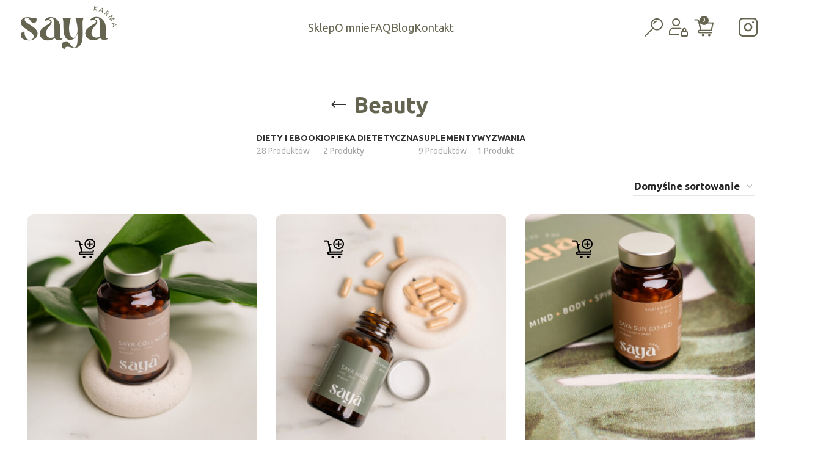

--- FILE ---
content_type: text/html; charset=UTF-8
request_url: https://sayakarma.com/k/suplementy/beauty/
body_size: 59096
content:
<!DOCTYPE html>
<html lang="pl-PL">
<head>
	<meta charset="UTF-8">
	<link rel="profile" href="https://gmpg.org/xfn/11">
	<link rel="pingback" href="https://sayakarma.com/xmlrpc.php">

	<meta name='robots' content='index, follow, max-image-preview:large, max-snippet:-1, max-video-preview:-1' />
	<style>img:is([sizes="auto" i], [sizes^="auto," i]) { contain-intrinsic-size: 3000px 1500px }</style>
	
	<!-- This site is optimized with the Yoast SEO plugin v26.4 - https://yoast.com/wordpress/plugins/seo/ -->
	<title>Beauty - Saya Karma</title>
	<link rel="canonical" href="https://sayakarma.com/k/suplementy/beauty/" />
	<meta property="og:locale" content="pl_PL" />
	<meta property="og:type" content="article" />
	<meta property="og:title" content="Beauty - Saya Karma" />
	<meta property="og:url" content="https://sayakarma.com/k/suplementy/beauty/" />
	<meta property="og:site_name" content="Saya Karma" />
	<meta name="twitter:card" content="summary_large_image" />
	<script type="application/ld+json" class="yoast-schema-graph">{"@context":"https://schema.org","@graph":[{"@type":"CollectionPage","@id":"https://sayakarma.com/k/suplementy/beauty/","url":"https://sayakarma.com/k/suplementy/beauty/","name":"Beauty - Saya Karma","isPartOf":{"@id":"https://sayakarma.com/#website"},"primaryImageOfPage":{"@id":"https://sayakarma.com/k/suplementy/beauty/#primaryimage"},"image":{"@id":"https://sayakarma.com/k/suplementy/beauty/#primaryimage"},"thumbnailUrl":"https://sayakarma.com/wp-content/uploads/2023/07/DSC_6032-2-scaled.jpg","breadcrumb":{"@id":"https://sayakarma.com/k/suplementy/beauty/#breadcrumb"},"inLanguage":"pl-PL"},{"@type":"ImageObject","inLanguage":"pl-PL","@id":"https://sayakarma.com/k/suplementy/beauty/#primaryimage","url":"https://sayakarma.com/wp-content/uploads/2023/07/DSC_6032-2-scaled.jpg","contentUrl":"https://sayakarma.com/wp-content/uploads/2023/07/DSC_6032-2-scaled.jpg","width":1707,"height":2560},{"@type":"BreadcrumbList","@id":"https://sayakarma.com/k/suplementy/beauty/#breadcrumb","itemListElement":[{"@type":"ListItem","position":1,"name":"Strona główna","item":"https://sayakarma.com/"},{"@type":"ListItem","position":2,"name":"Suplementy","item":"https://sayakarma.com/k/suplementy/"},{"@type":"ListItem","position":3,"name":"Beauty"}]},{"@type":"WebSite","@id":"https://sayakarma.com/#website","url":"https://sayakarma.com/","name":"Saya Karma","description":"","publisher":{"@id":"https://sayakarma.com/#organization"},"potentialAction":[{"@type":"SearchAction","target":{"@type":"EntryPoint","urlTemplate":"https://sayakarma.com/?s={search_term_string}"},"query-input":{"@type":"PropertyValueSpecification","valueRequired":true,"valueName":"search_term_string"}}],"inLanguage":"pl-PL"},{"@type":"Organization","@id":"https://sayakarma.com/#organization","name":"Saya Karma","url":"https://sayakarma.com/","logo":{"@type":"ImageObject","inLanguage":"pl-PL","@id":"https://sayakarma.com/#/schema/logo/image/","url":"https://sayakarma.com/wp-content/uploads/2023/07/logo_03.png","contentUrl":"https://sayakarma.com/wp-content/uploads/2023/07/logo_03.png","width":157,"height":70,"caption":"Saya Karma"},"image":{"@id":"https://sayakarma.com/#/schema/logo/image/"},"sameAs":["https://www.instagram.com/sayakarma_/"]}]}</script>
	<!-- / Yoast SEO plugin. -->


<link rel='dns-prefetch' href='//www.googletagmanager.com' />
<link rel='dns-prefetch' href='//fonts.googleapis.com' />
<link rel="alternate" type="application/rss+xml" title="Saya Karma &raquo; Kanał z wpisami" href="https://sayakarma.com/feed/" />
<link rel="alternate" type="application/rss+xml" title="Saya Karma &raquo; Kanał z komentarzami" href="https://sayakarma.com/comments/feed/" />
<link rel="alternate" type="application/rss+xml" title="Kanał Saya Karma &raquo; Beauty Kategoria" href="https://sayakarma.com/k/suplementy/beauty/feed/" />
<link rel='stylesheet' id='wdp_cart-summary-css' href='https://sayakarma.com/wp-content/plugins/advanced-dynamic-pricing-for-woocommerce/BaseVersion/assets/css/cart-summary.css?ver=4.9.0' type='text/css' media='all' />
<link rel='stylesheet' id='pay_by_paynow_pl_styles-css' href='https://sayakarma.com/wp-content/plugins/pay-by-paynow-pl/assets/css/front.css?ver=2.5.9' type='text/css' media='all' />
<style id='woocommerce-inline-inline-css' type='text/css'>
.woocommerce form .form-row .required { visibility: visible; }
</style>
<link rel='stylesheet' id='brands-styles-css' href='https://sayakarma.com/wp-content/plugins/woocommerce/assets/css/brands.css?ver=10.3.5' type='text/css' media='all' />
<link rel='stylesheet' id='imoje-gateway-css-css' href='https://sayakarma.com/wp-content/plugins/imoje/assets/css/imoje-gateway.min.css?ver=4.14.0;woocommerce_10.3.5' type='text/css' media='all' />
<link rel='stylesheet' id='js_composer_front-css' href='https://sayakarma.com/wp-content/plugins/js_composer/assets/css/js_composer.min.css?ver=7.0' type='text/css' media='all' />
<link rel='stylesheet' id='bootstrap-css' href='https://sayakarma.com/wp-content/themes/woodmart/css/bootstrap-light.min.css?ver=7.3.1' type='text/css' media='all' />
<link rel='stylesheet' id='woodmart-style-css' href='https://sayakarma.com/wp-content/themes/woodmart/css/parts/base.min.css?ver=7.3.1' type='text/css' media='all' />
<link rel='stylesheet' id='wd-widget-recent-post-comments-css' href='https://sayakarma.com/wp-content/themes/woodmart/css/parts/widget-recent-post-comments.min.css?ver=7.3.1' type='text/css' media='all' />
<link rel='stylesheet' id='wd-lazy-loading-css' href='https://sayakarma.com/wp-content/themes/woodmart/css/parts/opt-lazy-load.min.css?ver=7.3.1' type='text/css' media='all' />
<link rel='stylesheet' id='wd-wpcf7-css' href='https://sayakarma.com/wp-content/themes/woodmart/css/parts/int-wpcf7.min.css?ver=7.3.1' type='text/css' media='all' />
<link rel='stylesheet' id='wd-woo-payments-css' href='https://sayakarma.com/wp-content/themes/woodmart/css/parts/int-woo-payments.min.css?ver=7.3.1' type='text/css' media='all' />
<link rel='stylesheet' id='wd-woo-paypal-payments-css' href='https://sayakarma.com/wp-content/themes/woodmart/css/parts/int-woo-paypal-payments.min.css?ver=7.3.1' type='text/css' media='all' />
<link rel='stylesheet' id='wd-wpbakery-base-css' href='https://sayakarma.com/wp-content/themes/woodmart/css/parts/int-wpb-base.min.css?ver=7.3.1' type='text/css' media='all' />
<link rel='stylesheet' id='wd-wpbakery-base-deprecated-css' href='https://sayakarma.com/wp-content/themes/woodmart/css/parts/int-wpb-base-deprecated.min.css?ver=7.3.1' type='text/css' media='all' />
<link rel='stylesheet' id='wd-woocommerce-base-css' href='https://sayakarma.com/wp-content/themes/woodmart/css/parts/woocommerce-base.min.css?ver=7.3.1' type='text/css' media='all' />
<link rel='stylesheet' id='wd-mod-star-rating-css' href='https://sayakarma.com/wp-content/themes/woodmart/css/parts/mod-star-rating.min.css?ver=7.3.1' type='text/css' media='all' />
<link rel='stylesheet' id='wd-woo-el-track-order-css' href='https://sayakarma.com/wp-content/themes/woodmart/css/parts/woo-el-track-order.min.css?ver=7.3.1' type='text/css' media='all' />
<link rel='stylesheet' id='wd-woo-opt-free-progress-bar-css' href='https://sayakarma.com/wp-content/themes/woodmart/css/parts/woo-opt-free-progress-bar.min.css?ver=7.3.1' type='text/css' media='all' />
<link rel='stylesheet' id='wd-woo-mod-progress-bar-css' href='https://sayakarma.com/wp-content/themes/woodmart/css/parts/woo-mod-progress-bar.min.css?ver=7.3.1' type='text/css' media='all' />
<link rel='stylesheet' id='wd-widget-active-filters-css' href='https://sayakarma.com/wp-content/themes/woodmart/css/parts/woo-widget-active-filters.min.css?ver=7.3.1' type='text/css' media='all' />
<link rel='stylesheet' id='wd-woo-shop-opt-shop-ajax-css' href='https://sayakarma.com/wp-content/themes/woodmart/css/parts/woo-shop-opt-shop-ajax.min.css?ver=7.3.1' type='text/css' media='all' />
<link rel='stylesheet' id='wd-woo-shop-predefined-css' href='https://sayakarma.com/wp-content/themes/woodmart/css/parts/woo-shop-predefined.min.css?ver=7.3.1' type='text/css' media='all' />
<link rel='stylesheet' id='wd-shop-title-categories-css' href='https://sayakarma.com/wp-content/themes/woodmart/css/parts/woo-categories-loop-nav.min.css?ver=7.3.1' type='text/css' media='all' />
<link rel='stylesheet' id='wd-woo-categories-loop-nav-mobile-accordion-css' href='https://sayakarma.com/wp-content/themes/woodmart/css/parts/woo-categories-loop-nav-mobile-accordion.min.css?ver=7.3.1' type='text/css' media='all' />
<link rel='stylesheet' id='wd-woo-shop-el-products-per-page-css' href='https://sayakarma.com/wp-content/themes/woodmart/css/parts/woo-shop-el-products-per-page.min.css?ver=7.3.1' type='text/css' media='all' />
<link rel='stylesheet' id='wd-woo-shop-page-title-css' href='https://sayakarma.com/wp-content/themes/woodmart/css/parts/woo-shop-page-title.min.css?ver=7.3.1' type='text/css' media='all' />
<link rel='stylesheet' id='wd-woo-mod-shop-loop-head-css' href='https://sayakarma.com/wp-content/themes/woodmart/css/parts/woo-mod-shop-loop-head.min.css?ver=7.3.1' type='text/css' media='all' />
<link rel='stylesheet' id='wd-woo-shop-el-order-by-css' href='https://sayakarma.com/wp-content/themes/woodmart/css/parts/woo-shop-el-order-by.min.css?ver=7.3.1' type='text/css' media='all' />
<link rel='stylesheet' id='child-style-css' href='https://sayakarma.com/wp-content/themes/woodmart-child/style.css?ver=7.3.1' type='text/css' media='all' />
<link rel='stylesheet' id='wd-header-base-css' href='https://sayakarma.com/wp-content/themes/woodmart/css/parts/header-base.min.css?ver=7.3.1' type='text/css' media='all' />
<link rel='stylesheet' id='wd-mod-tools-css' href='https://sayakarma.com/wp-content/themes/woodmart/css/parts/mod-tools.min.css?ver=7.3.1' type='text/css' media='all' />
<link rel='stylesheet' id='wd-header-elements-base-css' href='https://sayakarma.com/wp-content/themes/woodmart/css/parts/header-el-base.min.css?ver=7.3.1' type='text/css' media='all' />
<link rel='stylesheet' id='wd-social-icons-css' href='https://sayakarma.com/wp-content/themes/woodmart/css/parts/el-social-icons.min.css?ver=7.3.1' type='text/css' media='all' />
<link rel='stylesheet' id='wd-header-search-css' href='https://sayakarma.com/wp-content/themes/woodmart/css/parts/header-el-search.min.css?ver=7.3.1' type='text/css' media='all' />
<link rel='stylesheet' id='wd-woo-mod-login-form-css' href='https://sayakarma.com/wp-content/themes/woodmart/css/parts/woo-mod-login-form.min.css?ver=7.3.1' type='text/css' media='all' />
<link rel='stylesheet' id='wd-header-my-account-css' href='https://sayakarma.com/wp-content/themes/woodmart/css/parts/header-el-my-account.min.css?ver=7.3.1' type='text/css' media='all' />
<link rel='stylesheet' id='wd-header-cart-side-css' href='https://sayakarma.com/wp-content/themes/woodmart/css/parts/header-el-cart-side.min.css?ver=7.3.1' type='text/css' media='all' />
<link rel='stylesheet' id='wd-header-cart-css' href='https://sayakarma.com/wp-content/themes/woodmart/css/parts/header-el-cart.min.css?ver=7.3.1' type='text/css' media='all' />
<link rel='stylesheet' id='wd-widget-shopping-cart-css' href='https://sayakarma.com/wp-content/themes/woodmart/css/parts/woo-widget-shopping-cart.min.css?ver=7.3.1' type='text/css' media='all' />
<link rel='stylesheet' id='wd-widget-product-list-css' href='https://sayakarma.com/wp-content/themes/woodmart/css/parts/woo-widget-product-list.min.css?ver=7.3.1' type='text/css' media='all' />
<link rel='stylesheet' id='wd-page-title-css' href='https://sayakarma.com/wp-content/themes/woodmart/css/parts/page-title.min.css?ver=7.3.1' type='text/css' media='all' />
<link rel='stylesheet' id='wd-shop-filter-area-css' href='https://sayakarma.com/wp-content/themes/woodmart/css/parts/woo-shop-el-filters-area.min.css?ver=7.3.1' type='text/css' media='all' />
<link rel='stylesheet' id='wd-sticky-loader-css' href='https://sayakarma.com/wp-content/themes/woodmart/css/parts/mod-sticky-loader.min.css?ver=7.3.1' type='text/css' media='all' />
<link rel='stylesheet' id='wd-woo-opt-title-limit-css' href='https://sayakarma.com/wp-content/themes/woodmart/css/parts/woo-opt-title-limit.min.css?ver=7.3.1' type='text/css' media='all' />
<link rel='stylesheet' id='wd-product-loop-css' href='https://sayakarma.com/wp-content/themes/woodmart/css/parts/woo-product-loop.min.css?ver=7.3.1' type='text/css' media='all' />
<link rel='stylesheet' id='wd-product-loop-standard-css' href='https://sayakarma.com/wp-content/themes/woodmart/css/parts/woo-product-loop-standard.min.css?ver=7.3.1' type='text/css' media='all' />
<link rel='stylesheet' id='wd-woo-mod-add-btn-replace-css' href='https://sayakarma.com/wp-content/themes/woodmart/css/parts/woo-mod-add-btn-replace.min.css?ver=7.3.1' type='text/css' media='all' />
<link rel='stylesheet' id='wd-categories-loop-default-css' href='https://sayakarma.com/wp-content/themes/woodmart/css/parts/woo-categories-loop-default-old.min.css?ver=7.3.1' type='text/css' media='all' />
<link rel='stylesheet' id='wd-categories-loop-css' href='https://sayakarma.com/wp-content/themes/woodmart/css/parts/woo-categories-loop-old.min.css?ver=7.3.1' type='text/css' media='all' />
<link rel='stylesheet' id='wd-footer-base-css' href='https://sayakarma.com/wp-content/themes/woodmart/css/parts/footer-base.min.css?ver=7.3.1' type='text/css' media='all' />
<link rel='stylesheet' id='wd-instagram-css' href='https://sayakarma.com/wp-content/themes/woodmart/css/parts/el-instagram.min.css?ver=7.3.1' type='text/css' media='all' />
<link rel='stylesheet' id='wd-scroll-top-css' href='https://sayakarma.com/wp-content/themes/woodmart/css/parts/opt-scrolltotop.min.css?ver=7.3.1' type='text/css' media='all' />
<link rel='stylesheet' id='wd-header-my-account-sidebar-css' href='https://sayakarma.com/wp-content/themes/woodmart/css/parts/header-el-my-account-sidebar.min.css?ver=7.3.1' type='text/css' media='all' />
<link rel='stylesheet' id='wd-cookies-popup-css' href='https://sayakarma.com/wp-content/themes/woodmart/css/parts/opt-cookies.min.css?ver=7.3.1' type='text/css' media='all' />
<link rel='stylesheet' id='wd-wd-search-results-css' href='https://sayakarma.com/wp-content/themes/woodmart/css/parts/wd-search-results.min.css?ver=7.3.1' type='text/css' media='all' />
<link rel='stylesheet' id='wd-header-search-fullscreen-css' href='https://sayakarma.com/wp-content/themes/woodmart/css/parts/header-el-search-fullscreen-general.min.css?ver=7.3.1' type='text/css' media='all' />
<link rel='stylesheet' id='wd-header-search-fullscreen-1-css' href='https://sayakarma.com/wp-content/themes/woodmart/css/parts/header-el-search-fullscreen-1.min.css?ver=7.3.1' type='text/css' media='all' />
<link rel='stylesheet' id='wd-wd-search-form-css' href='https://sayakarma.com/wp-content/themes/woodmart/css/parts/wd-search-form.min.css?ver=7.3.1' type='text/css' media='all' />
<link rel='stylesheet' id='wd-bottom-toolbar-css' href='https://sayakarma.com/wp-content/themes/woodmart/css/parts/opt-bottom-toolbar.min.css?ver=7.3.1' type='text/css' media='all' />
<link rel='stylesheet' id='xts-google-fonts-css' href='https://fonts.googleapis.com/css?family=Ubuntu%3A400%2C700%2C300&#038;ver=7.3.1' type='text/css' media='all' />
<link rel='stylesheet' id='wdp_pricing-table-css' href='https://sayakarma.com/wp-content/plugins/advanced-dynamic-pricing-for-woocommerce/BaseVersion/assets/css/pricing-table.css?ver=4.9.0' type='text/css' media='all' />
<link rel='stylesheet' id='wdp_deals-table-css' href='https://sayakarma.com/wp-content/plugins/advanced-dynamic-pricing-for-woocommerce/BaseVersion/assets/css/deals-table.css?ver=4.9.0' type='text/css' media='all' />
<script type="text/javascript" src="https://sayakarma.com/wp-includes/js/jquery/jquery.min.js?ver=3.7.1" id="jquery-core-js"></script>
<script type="text/javascript" src="https://sayakarma.com/wp-includes/js/jquery/jquery-migrate.min.js?ver=3.4.1" id="jquery-migrate-js"></script>
<script type="text/javascript" src="https://sayakarma.com/wp-content/plugins/woocommerce/assets/js/jquery-blockui/jquery.blockUI.min.js?ver=2.7.0-wc.10.3.5" id="wc-jquery-blockui-js" data-wp-strategy="defer"></script>
<script type="text/javascript" id="wc-add-to-cart-js-extra">
/* <![CDATA[ */
var wc_add_to_cart_params = {"ajax_url":"\/wp-admin\/admin-ajax.php","wc_ajax_url":"\/?wc-ajax=%%endpoint%%","i18n_view_cart":"Zobacz koszyk","cart_url":"https:\/\/sayakarma.com\/koszyk\/","is_cart":"","cart_redirect_after_add":"no"};
/* ]]> */
</script>
<script type="text/javascript" src="https://sayakarma.com/wp-content/plugins/woocommerce/assets/js/frontend/add-to-cart.min.js?ver=10.3.5" id="wc-add-to-cart-js" data-wp-strategy="defer"></script>
<script type="text/javascript" src="https://sayakarma.com/wp-content/plugins/woocommerce/assets/js/js-cookie/js.cookie.min.js?ver=2.1.4-wc.10.3.5" id="wc-js-cookie-js" defer="defer" data-wp-strategy="defer"></script>
<script type="text/javascript" id="woocommerce-js-extra">
/* <![CDATA[ */
var woocommerce_params = {"ajax_url":"\/wp-admin\/admin-ajax.php","wc_ajax_url":"\/?wc-ajax=%%endpoint%%","i18n_password_show":"Poka\u017c has\u0142o","i18n_password_hide":"Ukryj has\u0142o"};
/* ]]> */
</script>
<script type="text/javascript" src="https://sayakarma.com/wp-content/plugins/woocommerce/assets/js/frontend/woocommerce.min.js?ver=10.3.5" id="woocommerce-js" defer="defer" data-wp-strategy="defer"></script>
<script type="text/javascript" src="https://sayakarma.com/wp-content/plugins/js_composer/assets/js/vendors/woocommerce-add-to-cart.js?ver=7.0" id="vc_woocommerce-add-to-cart-js-js"></script>
<script type="text/javascript" id="WCPAY_ASSETS-js-extra">
/* <![CDATA[ */
var wcpayAssets = {"url":"https:\/\/sayakarma.com\/wp-content\/plugins\/woocommerce-payments\/dist\/"};
/* ]]> */
</script>
<script type="text/javascript" id="op3-dashboard-tracking-js-extra">
/* <![CDATA[ */
var OPDashboardStats = {"pid":"54","pageview_record_id":null,"rest_url":"https:\/\/sayakarma.com\/wp-json\/opd\/v1\/opd-tracking"};
/* ]]> */
</script>
<script type="text/javascript" src="https://sayakarma.com/wp-content/plugins/op-dashboard/public/assets/js/tracking.js?ver=1.1.10" id="op3-dashboard-tracking-js"></script>

<!-- Fragment znacznika Google (gtag.js) dodany przez Site Kit -->
<!-- Fragment Google Analytics dodany przez Site Kit -->
<script type="text/javascript" src="https://www.googletagmanager.com/gtag/js?id=GT-M6BT26S" id="google_gtagjs-js" async></script>
<script type="text/javascript" id="google_gtagjs-js-after">
/* <![CDATA[ */
window.dataLayer = window.dataLayer || [];function gtag(){dataLayer.push(arguments);}
gtag("set","linker",{"domains":["sayakarma.com"]});
gtag("js", new Date());
gtag("set", "developer_id.dZTNiMT", true);
gtag("config", "GT-M6BT26S");
/* ]]> */
</script>
<script type="text/javascript" src="https://sayakarma.com/wp-content/themes/woodmart/js/libs/device.min.js?ver=7.3.1" id="wd-device-library-js"></script>
<script type="text/javascript" src="https://sayakarma.com/wp-content/themes/woodmart/js/scripts/global/scrollBar.min.js?ver=7.3.1" id="wd-scrollbar-js"></script>
<script type="text/javascript" id="wdp_deals-js-extra">
/* <![CDATA[ */
var script_data = {"ajaxurl":"https:\/\/sayakarma.com\/wp-admin\/admin-ajax.php","js_init_trigger":""};
/* ]]> */
</script>
<script type="text/javascript" src="https://sayakarma.com/wp-content/plugins/advanced-dynamic-pricing-for-woocommerce/BaseVersion/assets/js/frontend.js?ver=4.9.0" id="wdp_deals-js"></script>
<script></script><link rel="https://api.w.org/" href="https://sayakarma.com/wp-json/" /><link rel="alternate" title="JSON" type="application/json" href="https://sayakarma.com/wp-json/wp/v2/product_cat/19" /><link rel="EditURI" type="application/rsd+xml" title="RSD" href="https://sayakarma.com/xmlrpc.php?rsd" />
<meta name="generator" content="WordPress 6.8.3" />
<meta name="generator" content="WooCommerce 10.3.5" />
<meta name="generator" content="Site Kit by Google 1.166.0" /> 
   <!-- GetResponse Analytics -->
  <script type="text/javascript">
      
  (function(m, o, n, t, e, r, _){
          m['__GetResponseAnalyticsObject'] = e;m[e] = m[e] || function() {(m[e].q = m[e].q || []).push(arguments)};
          r = o.createElement(n);_ = o.getElementsByTagName(n)[0];r.async = 1;r.src = t;r.setAttribute('crossorigin', 'use-credentials');_.parentNode .insertBefore(r, _);
      })(window, document, 'script', 'https://ga.getresponse.com/script/9086653b-a94e-4b40-bb0b-725f55a40e24/ga.js', 'GrTracking');


  </script>
  <!-- End GetResponse Analytics -->
					<meta name="viewport" content="width=device-width, initial-scale=1.0, maximum-scale=1.0, user-scalable=no">
										<noscript><style>.woocommerce-product-gallery{ opacity: 1 !important; }</style></noscript>
	        <style type="text/css">
            .wdp_bulk_table_content .wdp_pricing_table_caption { color: #6d6d6d ! important} .wdp_bulk_table_content table thead td { color: #6d6d6d ! important} .wdp_bulk_table_content table thead td { background-color: #efefef ! important} .wdp_bulk_table_content table tbody td { color: #6d6d6d ! important} .wdp_bulk_table_content table tbody td { background-color: #ffffff ! important} .wdp_bulk_table_content .wdp_pricing_table_footer { color: #6d6d6d ! important}        </style>
        <meta name="generator" content="Powered by WPBakery Page Builder - drag and drop page builder for WordPress."/>
<link rel="icon" href="https://sayakarma.com/wp-content/uploads/2023/07/favicon-1.png" sizes="32x32" />
<link rel="icon" href="https://sayakarma.com/wp-content/uploads/2023/07/favicon-1.png" sizes="192x192" />
<link rel="apple-touch-icon" href="https://sayakarma.com/wp-content/uploads/2023/07/favicon-1.png" />
<meta name="msapplication-TileImage" content="https://sayakarma.com/wp-content/uploads/2023/07/favicon-1.png" />
		<style type="text/css" id="wp-custom-css">
			.recurring-total-header {
    font-weight: 700;
	  text-align: left !important;
	
}
.recurring-total-schedule{
	margin-top:10px
}		</style>
		<style>
		
		</style><noscript><style> .wpb_animate_when_almost_visible { opacity: 1; }</style></noscript>			<style id="wd-style-default_header-css" data-type="wd-style-default_header">
				:root{
	--wd-top-bar-h: 0.001px;
	--wd-top-bar-sm-h: 0.001px;
	--wd-top-bar-sticky-h: 0.001px;

	--wd-header-general-h: 90px;
	--wd-header-general-sm-h: 60px;
	--wd-header-general-sticky-h: 60px;

	--wd-header-bottom-h: 0.001px;
	--wd-header-bottom-sm-h: 0.001px;
	--wd-header-bottom-sticky-h: 0.001px;

	--wd-header-clone-h: 0.001px;
}


.whb-sticked .whb-general-header .wd-dropdown {
	margin-top: 10px;
}

.whb-sticked .whb-general-header .wd-dropdown:after {
	height: 20px;
}



@media (min-width: 1025px) {
	
		.whb-general-header-inner {
		height: 90px;
		max-height: 90px;
	}

		.whb-sticked .whb-general-header-inner {
		height: 60px;
		max-height: 60px;
	}
		
	
	
	}

@media (max-width: 1024px) {
	
		.whb-general-header-inner {
		height: 60px;
		max-height: 60px;
	}
	
	
	
	}
		
.whb-top-bar {
	background-color: rgba(130, 183, 53, 1);
}

.whb-general-header {
	border-color: rgba(129, 129, 129, 0.2);border-bottom-width: 0px;border-bottom-style: solid;
}
			</style>
						<style id="wd-style-theme_settings_default-css" data-type="wd-style-theme_settings_default">
				@font-face {
	font-weight: normal;
	font-style: normal;
	font-family: "woodmart-font";
	src: url("//sayakarma.com/wp-content/themes/woodmart/fonts/woodmart-font-1-400.woff2?v=7.3.1") format("woff2");
}

.wd-popup.wd-promo-popup{
	background-color:#111111;
	background-image: none;
	background-repeat:no-repeat;
	background-size:contain;
	background-position:left center;
}

.page-title-default{
	background-image: none;
	background-size:cover;
	background-position:center center;
}

.footer-container{
	background-color:#ffffff;
	background-image: none;
}

:root{
--wd-text-font:"Ubuntu", Arial, Helvetica, sans-serif;
--wd-text-font-weight:300;
--wd-text-color:rgb(0,0,0);
--wd-text-font-size:17px;
}
@media (max-width: 1024px){
:root{
--wd-text-font-size:16px;
}
}
@media (max-width: 767px){
:root{
--wd-text-font-size:16px;
}
}
:root{
--wd-title-font:"Ubuntu", Arial, Helvetica, sans-serif;
--wd-title-font-weight:700;
--wd-title-transform:none;
--wd-title-color:rgb(100,100,80);
}
:root{
--wd-entities-title-font:"Ubuntu", Arial, Helvetica, sans-serif;
--wd-entities-title-font-weight:700;
--wd-entities-title-transform:none;
--wd-entities-title-color:rgb(100,100,80);
--wd-entities-title-color-hover:rgb(51 51 51 / 65%);
}
:root{
--wd-alternative-font:"Ubuntu", Arial, Helvetica, sans-serif;
}
:root{
--wd-widget-title-font:"Ubuntu", Arial, Helvetica, sans-serif;
--wd-widget-title-font-weight:700;
--wd-widget-title-transform:none;
--wd-widget-title-color:646450;
--wd-widget-title-font-size:16px;
}
:root{
--wd-header-el-font:"Ubuntu", Arial, Helvetica, sans-serif;
--wd-header-el-font-weight:400;
--wd-header-el-transform:none;
--wd-header-el-font-size:18px;
}
html .page-title > .container > .title{
	font-family: "Ubuntu", Arial, Helvetica, sans-serif;font-weight: 700;font-size: 36px;text-transform: none;color: rgb(100,100,80);
}

@media (max-width: 1024px){
html .page-title > .container > .title{
	font-size: 24px;
}

}
@media (max-width: 767px){
html .page-title > .container > .title{
	font-size: 24px;
}

}
html .page-title .breadcrumbs a, html .page-title .breadcrumbs span, html .page-title .yoast-breadcrumb a, html .page-title .yoast-breadcrumb span{
	font-family: "Ubuntu", Arial, Helvetica, sans-serif;font-weight: 400;font-size: 16px;text-transform: none;
}

html .product-grid-item .price, html .product-grid-item .price > .amount, html .product-grid-item .price ins > .amount, html .product-image-summary-wrap .summary-inner > .price, html .product-image-summary-wrap .summary-inner > .price > .amount, html .product-image-summary-wrap .summary-inner > .price > .price > .amount, html .product-image-summary-wrap .summary-inner > .price ins .amount, html .wd-single-price .price, html .wd-single-price .price > .amount, html .wd-single-price .price > ins .amount{
	font-family: "Ubuntu", Arial, Helvetica, sans-serif;font-weight: 400;font-size: 30px;color: rgb(179,144,110);
}

@media (max-width: 1024px){
html .product-grid-item .price, html .product-grid-item .price > .amount, html .product-grid-item .price ins > .amount, html .product-image-summary-wrap .summary-inner > .price, html .product-image-summary-wrap .summary-inner > .price > .amount, html .product-image-summary-wrap .summary-inner > .price > .price > .amount, html .product-image-summary-wrap .summary-inner > .price ins .amount, html .wd-single-price .price, html .wd-single-price .price > .amount, html .wd-single-price .price > ins .amount{
	font-size: 17px;
}

}
@media (max-width: 767px){
html .product-grid-item .price, html .product-grid-item .price > .amount, html .product-grid-item .price ins > .amount, html .product-image-summary-wrap .summary-inner > .price, html .product-image-summary-wrap .summary-inner > .price > .amount, html .product-image-summary-wrap .summary-inner > .price > .price > .amount, html .product-image-summary-wrap .summary-inner > .price ins .amount, html .wd-single-price .price, html .wd-single-price .price > .amount, html .wd-single-price .price > ins .amount{
	font-size: 17px;
}

}
html .main-page-wrapper .product-grid-item .product-wrapper .wd-entities-title{
	font-weight: 700;font-size: 22px;text-transform: uppercase;
}

@media (max-width: 1024px){
html .main-page-wrapper .product-grid-item .product-wrapper .wd-entities-title{
	font-size: 18px;
}

}
@media (max-width: 767px){
html .main-page-wrapper .product-grid-item .product-wrapper .wd-entities-title{
	font-size: 18px;
}

}
html .post.blog-post-loop .post-title{
	font-weight: 400;font-size: 22px;text-transform: uppercase;
}

:root{
--wd-primary-color:rgb(100,100,80);
}
:root{
--wd-alternative-color:rgb(179,144,110);
}
:root{
--wd-link-color:rgb(179,144,110);
--wd-link-color-hover:rgb(0,0,0);
}
:root{
--btn-default-font-family:"Ubuntu", Arial, Helvetica, sans-serif;
--btn-default-font-weight:400;
--btn-default-transform:none;
}
:root{
--btn-default-bgcolor:rgb(255,255,255);
}
:root{
--btn-default-bgcolor-hover:rgb(179,144,110);
}
:root{
--btn-accented-font-family:"Ubuntu", Arial, Helvetica, sans-serif;
--btn-accented-font-weight:400;
--btn-accented-transform:none;
}
:root{
--btn-accented-bgcolor:rgb(179,144,110);
}
:root{
--btn-accented-bgcolor-hover:rgb(255,255,255);
}
:root{
--btn-font-family:"Ubuntu", Arial, Helvetica, sans-serif;
--btn-font-weight:400;
--btn-transform:none;
--btn-font-size:17px;
}
@media (max-width: 1024px){
:root{
--btn-font-size:15px;
}
}
@media (max-width: 767px){
:root{
--btn-font-size:14px;
}
}
html .cart-actions .button[name="apply_coupon"], html .cart-totals-inner .checkout-button, html #place_order, html td.woocommerce-orders-table__cell-order-actions a, html .order-again .button{
	font-family: "Ubuntu", Arial, Helvetica, sans-serif;font-weight: 400;font-size: 17px;text-transform: none;
}

@media (max-width: 1024px){
html .cart-actions .button[name="apply_coupon"], html .cart-totals-inner .checkout-button, html #place_order, html td.woocommerce-orders-table__cell-order-actions a, html .order-again .button{
	font-size: 15px;
}

}
@media (max-width: 767px){
html .cart-actions .button[name="apply_coupon"], html .cart-totals-inner .checkout-button, html #place_order, html td.woocommerce-orders-table__cell-order-actions a, html .order-again .button{
	font-size: 14px;
}

}
html .wd-sticky-btn-cart .single_add_to_cart_button, html .wd-sticky-add-to-cart, html .wd-sticky-btn.wd-quantity-overlap div.quantity input[type]{
	font-weight: 400;font-size: 17px;color: rgb(255,255,255);background: rgb(179,144,110);
}

@media (max-width: 1024px){
html .wd-sticky-btn-cart .single_add_to_cart_button, html .wd-sticky-add-to-cart, html .wd-sticky-btn.wd-quantity-overlap div.quantity input[type]{
	font-size: 15px;
}

}
@media (max-width: 767px){
html .wd-sticky-btn-cart .single_add_to_cart_button, html .wd-sticky-add-to-cart, html .wd-sticky-btn.wd-quantity-overlap div.quantity input[type]{
	font-size: 14px;
}

}
html .wd-sticky-btn-cart .single_add_to_cart_button:hover, html .wd-sticky-add-to-cart:hover, html .wd-sticky-btn.wd-quantity-overlap .cart:hover > div.quantity input[type], html .wd-sticky-btn.wd-quantity-overlap .cart:hover > div.quantity+.button{
	color: rgb(0,0,0);background: rgb(255,255,255);
}

html .entry-summary .single_add_to_cart_button, .wd-single-add-cart .single_add_to_cart_button{
	font-weight: 400;font-size: 17px;color: rgb(0,0,0);background: rgb(255,255,255);
}

@media (max-width: 1024px){
html .entry-summary .single_add_to_cart_button, .wd-single-add-cart .single_add_to_cart_button{
	font-size: 15px;
}

}
@media (max-width: 767px){
html .entry-summary .single_add_to_cart_button, .wd-single-add-cart .single_add_to_cart_button{
	font-size: 14px;
}

}
html .entry-summary .single_add_to_cart_button:hover, .wd-single-add-cart .single_add_to_cart_button:hover{
	color: rgb(255,255,255);background: rgb(179,144,110);
}

:root{
--notices-success-bg:#459647;
}
:root{
--notices-success-color:#fff;
}
:root{
--notices-warning-bg:#E0B252;
}
:root{
--notices-warning-color:#fff;
}


	:root{
					
			
							--wd-form-brd-radius: 0px;
					
					--wd-form-brd-width: 1px;
		
					--btn-default-color: #333;
		
					--btn-default-color-hover: #fff;
		
					--btn-accented-color: #fff;
		
					--btn-accented-color-hover: #333;
		
					
			
			
							--btn-default-brd-radius: 5px;
				--btn-default-box-shadow: none;
				--btn-default-box-shadow-hover: none;
					
					
			
			
							--btn-accented-brd-radius: 5px;
				--btn-accented-box-shadow: none;
				--btn-accented-box-shadow-hover: none;
					
									--wd-sticky-btn-height: 95px;
					
					--wd-brd-radius: 12px;
		
			}

			@media (max-width: 1024px) {
			:root {
				--wd-sticky-btn-height: 95px;
			}
		}
	
			@media (max-width: 768px) {
			:root {
				--wd-sticky-btn-height: 42px;
			}
		}
	
			:root{
			--wd-container-w: 1222px;
		}
	
			@media (min-width: 1222px) {
			[data-vc-full-width]:not([data-vc-stretch-content]),
			:is(.vc_section, .vc_row).wd-section-stretch {
				padding-left: calc((100vw - 1222px - var(--wd-sticky-nav-w) - var(--wd-scroll-w)) / 2);
				padding-right: calc((100vw - 1222px - var(--wd-sticky-nav-w) - var(--wd-scroll-w)) / 2);
			}
		}
	
	
	
	
	
			.woodmart-woocommerce-layered-nav .wd-scroll-content {
			max-height: 223px;
		}
	
	
@font-face {
	font-family: "Tangerine";
	src: url("//sayakarma.com/wp-content/uploads/2023/07/Tangerine.woff2") format("woff2"), 
url("//sayakarma.com/wp-content/uploads/2023/07/Tangerine.woff") format("woff");
	font-weight: 400;
	font-style: normal;
}

			</style>
			</head>

<body class="archive tax-product_cat term-beauty term-19 wp-theme-woodmart wp-child-theme-woodmart-child theme-woodmart woocommerce woocommerce-page woocommerce-no-js wrapper-full-width  categories-accordion-on woodmart-archive-shop woodmart-ajax-shop-on offcanvas-sidebar-mobile offcanvas-sidebar-tablet sticky-toolbar-on wpb-js-composer js-comp-ver-7.0 vc_responsive">
			<script type="text/javascript" id="wd-flicker-fix">// Flicker fix.</script>	
	
	<div class="website-wrapper">
									<header class="whb-header whb-default_header whb-sticky-shadow whb-scroll-stick whb-sticky-real">
					<div class="whb-main-header">
	
<div class="whb-row whb-top-bar whb-not-sticky-row whb-with-bg whb-without-border whb-color-dark whb-hidden-desktop whb-hidden-mobile whb-flex-flex-middle">
	<div class="container">
		<div class="whb-flex-row whb-top-bar-inner">
			<div class="whb-column whb-col-left whb-visible-lg whb-empty-column">
	</div>
<div class="whb-column whb-col-center whb-visible-lg whb-empty-column">
	</div>
<div class="whb-column whb-col-right whb-visible-lg whb-empty-column">
	</div>
<div class="whb-column whb-col-mobile whb-hidden-lg">
	
			<div class=" wd-social-icons  icons-design-default icons-size-small color-scheme-light social-share social-form-circle text-center">

				
									<a rel="noopener noreferrer nofollow" href="https://www.facebook.com/sharer/sharer.php?u=https://sayakarma.com/k/suplementy/beauty/" target="_blank" class=" wd-social-icon social-facebook" aria-label="Facebook link społecznościowy">
						<span class="wd-icon"></span>
											</a>
				
				
				
				
				
				
				
				
				
				
				
				
				
				
				
				
				
								
								
				
				
								
				
			</div>

		</div>
		</div>
	</div>
</div>

<div class="whb-row whb-general-header whb-sticky-row whb-without-bg whb-without-border whb-color-dark whb-flex-flex-middle">
	<div class="container">
		<div class="whb-flex-row whb-general-header-inner">
			<div class="whb-column whb-col-left whb-visible-lg">
	<div class="site-logo">
	<a href="https://sayakarma.com/" class="wd-logo wd-main-logo" rel="home">
		<img src="https://sayakarma.com/wp-content/uploads/2023/07/logo_03.png" alt="Saya Karma" style="max-width: 157px;" />	</a>
	</div>
</div>
<div class="whb-column whb-col-center whb-visible-lg">
	<div class="wd-header-nav wd-header-main-nav text-center wd-design-1" role="navigation" aria-label="Nawigacja główna">
	<ul id="menu-menu" class="menu wd-nav wd-nav-main wd-style-underline wd-gap-l"><li id="menu-item-27" class="menu-item menu-item-type-post_type menu-item-object-page current-menu-ancestor current_page_ancestor menu-item-has-children menu-item-27 item-level-0 menu-mega-dropdown wd-event-hover" style="--wd-dropdown-width: 850px;"><a href="https://sayakarma.com/sklep/" class="woodmart-nav-link"><span class="nav-link-text">Sklep</span></a><div class="color-scheme-dark wd-design-sized wd-dropdown-menu wd-dropdown"><div class="container">
<ul class="wd-sub-menu row color-scheme-dark">
	<li id="menu-item-644" class="menu-item menu-item-type-taxonomy menu-item-object-product_cat current-product_cat-ancestor current-menu-ancestor current-menu-parent current-product_cat-parent menu-item-has-children menu-item-644 item-level-1 wd-event-hover col-auto" ><a href="https://sayakarma.com/k/suplementy/" class="woodmart-nav-link">Suplementy</a>
	<ul class="sub-sub-menu">
		<li id="menu-item-645" class="menu-item menu-item-type-taxonomy menu-item-object-product_cat current-menu-item menu-item-645 item-level-2 wd-event-hover" ><a href="https://sayakarma.com/k/suplementy/beauty/" class="woodmart-nav-link">Beauty</a></li>
		<li id="menu-item-647" class="menu-item menu-item-type-taxonomy menu-item-object-product_cat menu-item-647 item-level-2 wd-event-hover" ><a href="https://sayakarma.com/k/suplementy/body/" class="woodmart-nav-link">Body</a></li>
		<li id="menu-item-649" class="menu-item menu-item-type-taxonomy menu-item-object-product_cat menu-item-649 item-level-2 wd-event-hover" ><a href="https://sayakarma.com/k/suplementy/mind/" class="woodmart-nav-link">Mind</a></li>
		<li id="menu-item-650" class="menu-item menu-item-type-taxonomy menu-item-object-product_cat menu-item-650 item-level-2 wd-event-hover" ><a href="https://sayakarma.com/k/suplementy/witaminy/" class="woodmart-nav-link">Witaminy</a></li>
		<li id="menu-item-648" class="menu-item menu-item-type-taxonomy menu-item-object-product_cat menu-item-648 item-level-2 wd-event-hover" ><a href="https://sayakarma.com/k/suplementy/mama/" class="woodmart-nav-link">Mama</a></li>
		<li id="menu-item-646" class="menu-item menu-item-type-taxonomy menu-item-object-product_cat menu-item-646 item-level-2 wd-event-hover" ><a href="https://sayakarma.com/k/suplementy/bestsellery/" class="woodmart-nav-link">Bestsellery</a></li>
		<li id="menu-item-651" class="menu-item menu-item-type-taxonomy menu-item-object-product_cat menu-item-651 item-level-2 wd-event-hover" ><a href="https://sayakarma.com/k/suplementy/zestawy/" class="woodmart-nav-link">Zestawy</a></li>
	</ul>
</li>
	<li id="menu-item-652" class="menu-item menu-item-type-taxonomy menu-item-object-product_cat menu-item-has-children menu-item-652 item-level-1 wd-event-hover col-auto" ><a href="https://sayakarma.com/k/diety-i-ebooki/" class="woodmart-nav-link">Diety i Ebooki</a>
	<ul class="sub-sub-menu">
		<li id="menu-item-654" class="menu-item menu-item-type-taxonomy menu-item-object-product_cat menu-item-654 item-level-2 wd-event-hover" ><a href="https://sayakarma.com/k/diety-i-ebooki/gotowe-plany-zywieniowe/" class="woodmart-nav-link">Gotowe plany żywieniowe</a></li>
		<li id="menu-item-653" class="menu-item menu-item-type-taxonomy menu-item-object-product_cat menu-item-653 item-level-2 wd-event-hover" ><a href="https://sayakarma.com/k/diety-i-ebooki/ebooki/" class="woodmart-nav-link">Ebooki</a></li>
	</ul>
</li>
	<li id="menu-item-710" class="menu-item menu-item-type-taxonomy menu-item-object-product_cat menu-item-has-children menu-item-710 item-level-1 wd-event-hover col-auto" ><a href="https://sayakarma.com/k/opieka-dietetyczna/" class="woodmart-nav-link">Opieka dietetyczna</a>
	<ul class="sub-sub-menu">
		<li id="menu-item-711" class="menu-item menu-item-type-taxonomy menu-item-object-product_cat menu-item-711 item-level-2 wd-event-hover" ><a href="https://sayakarma.com/k/opieka-dietetyczna/wspolpraca-dietetyczna/" class="woodmart-nav-link">Współpraca dietetyczna</a></li>
	</ul>
</li>
	<li id="menu-item-735" class="menu-item menu-item-type-taxonomy menu-item-object-product_cat menu-item-735 item-level-1 wd-event-hover col-auto" ><a href="https://sayakarma.com/k/akcesoria/" class="woodmart-nav-link">Akcesoria</a></li>
</ul>
</div>
</div>
</li>
<li id="menu-item-28" class="menu-item menu-item-type-post_type menu-item-object-page menu-item-28 item-level-0 menu-simple-dropdown wd-event-hover" ><a href="https://sayakarma.com/o-mnie/" class="woodmart-nav-link"><span class="nav-link-text">O mnie</span></a></li>
<li id="menu-item-29" class="menu-item menu-item-type-post_type menu-item-object-page menu-item-29 item-level-0 menu-simple-dropdown wd-event-hover" ><a href="https://sayakarma.com/faq/" class="woodmart-nav-link"><span class="nav-link-text">FAQ</span></a></li>
<li id="menu-item-32" class="menu-item menu-item-type-taxonomy menu-item-object-category menu-item-32 item-level-0 menu-simple-dropdown wd-event-hover" ><a href="https://sayakarma.com/c/blog/" class="woodmart-nav-link"><span class="nav-link-text">Blog</span></a></li>
<li id="menu-item-30" class="menu-item menu-item-type-post_type menu-item-object-page menu-item-30 item-level-0 menu-simple-dropdown wd-event-hover" ><a href="https://sayakarma.com/kontakt/" class="woodmart-nav-link"><span class="nav-link-text">Kontakt</span></a></li>
</ul></div><!--END MAIN-NAV-->
</div>
<div class="whb-column whb-col-right whb-visible-lg">
	<div class="wd-header-search wd-tools-element wd-tools-custom-icon wd-design-1 wd-style-icon wd-display-full-screen whb-duljtjrl87kj7pmuut6b" title="Szukaj">
	<a href="javascript:void(0);" aria-label="Szukaj">
		
			<span class="wd-tools-icon">
				<img width="30" height="30" src="[data-uri]" class="wd-custom-icon wd-lazy-load wd-lazy-fade" alt="" decoding="async" data-wood-src="https://sayakarma.com/wp-content/uploads/2023/07/icon_09.png" srcset="" />			</span>

			<span class="wd-tools-text">
				Szukaj			</span>

			</a>
	</div>
<div class="whb-space-element " style="width:10px;"></div><div class="wd-header-my-account wd-tools-element wd-event-hover wd-design-1 wd-account-style-icon login-side-opener wd-tools-custom-icon whb-2b8mjqhbtvxz16jtxdrd">
			<a href="https://sayakarma.com/moje-konto/" title="Moje konto">
			
				<span class="wd-tools-icon">
					<img width="31" height="30" src="[data-uri]" class="wd-custom-icon wd-lazy-load wd-lazy-fade" alt="" decoding="async" data-wood-src="https://sayakarma.com/wp-content/uploads/2023/07/icon_06.png" srcset="" />				</span>
				<span class="wd-tools-text">
				Logowanie / Rejestracja			</span>

					</a>

			</div>
<div class="whb-space-element " style="width:10px;"></div>
<div class="wd-header-cart wd-tools-element wd-design-5 wd-tools-custom-icon cart-widget-opener wd-style-icon whb-5u866sftq6yga790jxf3">
	<a href="https://sayakarma.com/koszyk/" title="Twój koszyk">
		
			<span class="wd-tools-icon">
									<img width="32" height="29" src="[data-uri]" class="wd-custom-icon wd-lazy-load wd-lazy-fade" alt="" decoding="async" data-wood-src="https://sayakarma.com/wp-content/uploads/2023/07/icon_12.png" srcset="" />															<span class="wd-cart-number wd-tools-count">0 <span>element</span></span>
									</span>
			<span class="wd-tools-text">
				
										<span class="wd-cart-subtotal"><span class="woocommerce-Price-amount amount"><bdi>0,00&nbsp;<span class="woocommerce-Price-currencySymbol">&#122;&#322;</span></bdi></span></span>
					</span>

			</a>
	</div>
<div class="whb-space-element " style="width:30px;"></div>
			<div class=" wd-social-icons  icons-design-default icons-size-large color-scheme-dark social-follow social-form-circle c-social text-center">

				
				
				
				
									<a rel="noopener noreferrer nofollow" href="https://www.instagram.com/sayakarma_/" target="_blank" class=" wd-social-icon social-instagram" aria-label="Instagram link społecznościowy">
						<span class="wd-icon"></span>
											</a>
				
				
				
				
				
				
				
				
				
				
				
				
				
				
								
								
				
				
								
				
			</div>

		</div>
<div class="whb-column whb-mobile-left whb-hidden-lg">
	<div class="wd-tools-element wd-header-mobile-nav wd-style-icon wd-design-1 whb-wn5z894j1g5n0yp3eeuz">
	<a href="#" rel="nofollow" aria-label="Open mobile menu">
		
		<span class="wd-tools-icon">
					</span>

		<span class="wd-tools-text">Menu</span>

			</a>
</div><!--END wd-header-mobile-nav--></div>
<div class="whb-column whb-mobile-center whb-hidden-lg">
	<div class="site-logo">
	<a href="https://sayakarma.com/" class="wd-logo wd-main-logo" rel="home">
		<img src="https://sayakarma.com/wp-content/uploads/2023/07/logo_03.png" alt="Saya Karma" style="max-width: 140px;" />	</a>
	</div>
</div>
<div class="whb-column whb-mobile-right whb-hidden-lg">
	
<div class="wd-header-search wd-tools-element wd-header-search-mobile wd-display-full-screen whb-2vv4azq51nrmjiu2b8vi wd-style-icon wd-design-1">
	<a href="#" rel="nofollow noopener" aria-label="Szukaj">
		
			<span class="wd-tools-icon">
							</span>

			<span class="wd-tools-text">
				Szukaj			</span>

			</a>
</div>
</div>
		</div>
	</div>
</div>
</div>
				</header>
			
								<div class="main-page-wrapper">
		
									<div class="page-title  page-title-default title-size-small title-design-centered color-scheme-dark with-back-btn wd-nav-accordion-mb-on title-shop" style="">
					<div class="container">
																<div class="wd-back-btn wd-action-btn wd-style-icon"><a href="#" rel="nofollow noopener" aria-label="Wróć"></a></div>
								
													<h1 class="entry-title title">
								Beauty							</h1>

													
																					<div class="wd-btn-show-cat wd-action-btn wd-style-text">
				<a href="#" rel="nofollow">
					Kategorie				</a>
			</div>
		
		<ul class="wd-nav-product-cat wd-nav wd-gap-m wd-style-underline has-product-count wd-mobile-accordion">
			<li class="cat-link shop-all-link">
				<a class="category-nav-link" href="https://sayakarma.com/sklep/">
					<span class="nav-link-summary">
						<span class="nav-link-text">
							Wszystkie						</span>
						<span class="nav-link-count">
							produkty						</span>
					</span>
				</a>
			</li>
								<li class="cat-item cat-item-62  wd-event-hover"><a class="category-nav-link" href="https://sayakarma.com/k/diety-i-ebooki/" ><span class="nav-link-summary"><span class="nav-link-text">Diety i Ebooki</span><span class="nav-link-count">28 produktów</span></span></a>
<ul class="children wd-dropdown wd-dropdown-menu wd-design-default wd-sub-menu">	<li class="cat-item cat-item-67 "><a class="category-nav-link" href="https://sayakarma.com/k/diety-i-ebooki/ebooki/" ><span class="nav-link-summary"><span class="nav-link-text">Ebooki</span><span class="nav-link-count">13 produktów</span></span></a>
</li>
	<li class="cat-item cat-item-63 "><a class="category-nav-link" href="https://sayakarma.com/k/diety-i-ebooki/gotowe-plany-zywieniowe/" ><span class="nav-link-summary"><span class="nav-link-text">Gotowe plany żywieniowe</span><span class="nav-link-count">15 produktów</span></span></a>
</li>
</ul></li>
	<li class="cat-item cat-item-72  wd-event-hover"><a class="category-nav-link" href="https://sayakarma.com/k/opieka-dietetyczna/" ><span class="nav-link-summary"><span class="nav-link-text">Opieka dietetyczna</span><span class="nav-link-count">2 produkty</span></span></a>
<ul class="children wd-dropdown wd-dropdown-menu wd-design-default wd-sub-menu">	<li class="cat-item cat-item-73 "><a class="category-nav-link" href="https://sayakarma.com/k/opieka-dietetyczna/wspolpraca-dietetyczna/" ><span class="nav-link-summary"><span class="nav-link-text">Współpraca dietetyczna</span><span class="nav-link-count">2 produkty</span></span></a>
</li>
</ul></li>
	<li class="cat-item cat-item-61  wd-event-hover current-cat-parent current-cat-ancestor"><a class="category-nav-link" href="https://sayakarma.com/k/suplementy/" ><span class="nav-link-summary"><span class="nav-link-text">Suplementy</span><span class="nav-link-count">9 produktów</span></span></a>
<ul class="children wd-dropdown wd-dropdown-menu wd-design-default wd-sub-menu">	<li class="cat-item cat-item-19  wd-active"><a class="category-nav-link" href="https://sayakarma.com/k/suplementy/beauty/" ><span class="nav-link-summary"><span class="nav-link-text">Beauty</span><span class="nav-link-count">4 produkty</span></span></a>
</li>
	<li class="cat-item cat-item-20 "><a class="category-nav-link" href="https://sayakarma.com/k/suplementy/body/" ><span class="nav-link-summary"><span class="nav-link-text">Body</span><span class="nav-link-count">4 produkty</span></span></a>
</li>
	<li class="cat-item cat-item-21 "><a class="category-nav-link" href="https://sayakarma.com/k/suplementy/mind/" ><span class="nav-link-summary"><span class="nav-link-text">Mind</span><span class="nav-link-count">4 produkty</span></span></a>
</li>
	<li class="cat-item cat-item-22 "><a class="category-nav-link" href="https://sayakarma.com/k/suplementy/witaminy/" ><span class="nav-link-summary"><span class="nav-link-text">Witaminy</span><span class="nav-link-count">4 produkty</span></span></a>
</li>
	<li class="cat-item cat-item-23 "><a class="category-nav-link" href="https://sayakarma.com/k/suplementy/mama/" ><span class="nav-link-summary"><span class="nav-link-text">Mama</span><span class="nav-link-count">5 produktów</span></span></a>
</li>
	<li class="cat-item cat-item-24 "><a class="category-nav-link" href="https://sayakarma.com/k/suplementy/bestsellery/" ><span class="nav-link-summary"><span class="nav-link-text">Bestsellery</span><span class="nav-link-count">3 produkty</span></span></a>
</li>
	<li class="cat-item cat-item-18 "><a class="category-nav-link" href="https://sayakarma.com/k/suplementy/zestawy/" ><span class="nav-link-summary"><span class="nav-link-text">Zestawy</span><span class="nav-link-count">3 produkty</span></span></a>
</li>
</ul></li>
	<li class="cat-item cat-item-75 "><a class="category-nav-link" href="https://sayakarma.com/k/wyzwania/" ><span class="nav-link-summary"><span class="nav-link-text">Wyzwania</span><span class="nav-link-count">1 produkt</span></span></a>
</li>
					</ul>
													</div>
				</div>
						
		<!-- MAIN CONTENT AREA -->
				<div class="container">
			<div class="row content-layout-wrapper align-items-start">
				

<div class="site-content shop-content-area col-lg-12 col-12 col-md-12 description-area-before content-with-products wd-builder-off" role="main">
<div class="woocommerce-notices-wrapper"></div>


<div class="shop-loop-head">
	<div class="wd-shop-tools">
					<div class="wd-breadcrumbs">
							<div class="yoast-breadcrumb">
							</div>
						</div>
		
		<p class="woocommerce-result-count" role="alert" aria-relevant="all" >
	Wyświetlanie wszystkich wyników: 4</p>
	</div>
	<div class="wd-shop-tools">
								<div class="wd-show-sidebar-btn wd-action-btn wd-style-text wd-burger-icon">
				<a href="#" rel="nofollow">Pokaż filtry</a>
			</div>
		<form class="woocommerce-ordering wd-style-underline wd-ordering-mb-icon" method="get">
			<select name="orderby" class="orderby" aria-label="Zamówienie">
							<option value="menu_order"  selected='selected'>Domyślne sortowanie</option>
							<option value="popularity" >Sortuj wg popularności</option>
							<option value="date" >Sortuj od najnowszych</option>
							<option value="price" >Sortuj po cenie od najniższej</option>
							<option value="price-desc" >Sortuj po cenie od najwyższej</option>
					</select>
		<input type="hidden" name="paged" value="1" />
			</form>
			</div>
</div>


		<div class="wd-sticky-loader"><span class="wd-loader"></span></div>
		

			
<div class="products elements-grid wd-products-holder  wd-spacing-20 grid-columns-3 pagination-pagination title-line-two align-items-start row" data-source="main_loop" data-min_price="" data-max_price="" data-columns="3">

							
					
					<div class="product-grid-item product wd-hover-standard  col-lg-4 col-md-4 col-12 first  type-product post-54 status-publish instock product_cat-beauty product_cat-bestsellery product_cat-mama product_tag-kolagen product_tag-kwas-hialuronowy product_tag-paznokcie product_tag-skora product_tag-uroda product_tag-witamina-c product_tag-witamina-d3 product_tag-witamina-e has-post-thumbnail downloadable taxable shipping-taxable purchasable product-type-simple" data-loop="1" data-id="54">
	
	
<div class="product-wrapper">
	<div class="product-element-top wd-quick-shop">
		<a href="https://sayakarma.com/p/saya-collagen/" class="product-image-link">
			<img width="400" height="400" src="[data-uri]" class="attachment-woocommerce_thumbnail size-woocommerce_thumbnail wd-lazy-load wd-lazy-fade" alt="" decoding="async" fetchpriority="high" srcset="" sizes="(max-width: 400px) 100vw, 400px" data-wood-src="https://sayakarma.com/wp-content/uploads/2023/07/DSC_6032-2-400x400.jpg" data-srcset="https://sayakarma.com/wp-content/uploads/2023/07/DSC_6032-2-400x400.jpg 400w, https://sayakarma.com/wp-content/uploads/2023/07/DSC_6032-2-150x150.jpg 150w, https://sayakarma.com/wp-content/uploads/2023/07/DSC_6032-2-scaled-800x800.jpg 800w" />		</a>

					<div class="hover-img">
				<a href="https://sayakarma.com/p/saya-collagen/">
					<img width="400" height="400" src="[data-uri]" class="attachment-woocommerce_thumbnail size-woocommerce_thumbnail wd-lazy-load wd-lazy-fade" alt="" decoding="async" srcset="" sizes="(max-width: 400px) 100vw, 400px" data-wood-src="https://sayakarma.com/wp-content/uploads/2023/07/533296019-say-karma_saoik_etykieta_saya-collagen_bok-2_wizka-400x400.png" data-srcset="https://sayakarma.com/wp-content/uploads/2023/07/533296019-say-karma_saoik_etykieta_saya-collagen_bok-2_wizka-400x400.png 400w, https://sayakarma.com/wp-content/uploads/2023/07/533296019-say-karma_saoik_etykieta_saya-collagen_bok-2_wizka-150x150.png 150w, https://sayakarma.com/wp-content/uploads/2023/07/533296019-say-karma_saoik_etykieta_saya-collagen_bok-2_wizka-800x800.png 800w" />				</a>
			</div>
			
		<div class="wd-buttons wd-pos-r-t">
														</div>
	</div>

	
	
	<h3 class="wd-entities-title"><a href="https://sayakarma.com/p/saya-collagen/">SAYA COLLAGEN</a></h3>
			
	
	<span class="price"><span class="woocommerce-Price-amount amount"><bdi>139,00&nbsp;<span class="woocommerce-Price-currencySymbol">&#122;&#322;</span></bdi></span><p class="iworks-omnibus" data-iwo-version="3.0.4" data-iwo-price="139" data-iwo-timestamp="1763732429" data-iwo-qty="1" data-iwo-price_including_tax="139" data-iwo-product_id="54">Najniższa cena z 30 dni przed obniżką: <span class="woocommerce-Price-amount amount"><bdi>139,00&nbsp;<span class="woocommerce-Price-currencySymbol">&#122;&#322;</span></bdi></span>.</p></span>

	<div class="wd-add-btn wd-add-btn-replace">
		
		<a href="/k/suplementy/beauty/?add-to-cart=54" data-quantity="1" class="button product_type_simple add_to_cart_button ajax_add_to_cart add-to-cart-loop" data-product_id="54" data-product_sku="" aria-label="Dodaj do koszyka: &bdquo;SAYA COLLAGEN&rdquo;" rel="nofollow" data-success_message="&ldquo;SAYA COLLAGEN&rdquo; został dodany do twojego koszyka" role="button"><span>Dodaj do koszyka</span></a>	</div>

	
				
					</div>
</div>

				
					
					<div class="product-grid-item product wd-hover-standard  col-lg-4 col-md-4 col-12 type-product post-55 status-publish instock product_cat-beauty product_cat-mama product_tag-biotyna product_tag-cynk product_tag-kwas-foliowy product_tag-kwas-pantotenowy product_tag-paznokcie product_tag-pokrzywa product_tag-skrzyp-polny product_tag-uroda product_tag-witamina-a product_tag-witamina-b1 product_tag-witamina-b2 product_tag-witamina-b6 product_tag-witamina-c product_tag-wlosy has-post-thumbnail downloadable taxable shipping-taxable purchasable product-type-simple" data-loop="2" data-id="55">
	
	
<div class="product-wrapper">
	<div class="product-element-top wd-quick-shop">
		<a href="https://sayakarma.com/p/saya-hair/" class="product-image-link">
			<img width="400" height="400" src="[data-uri]" class="attachment-woocommerce_thumbnail size-woocommerce_thumbnail wd-lazy-load wd-lazy-fade" alt="" decoding="async" srcset="" sizes="(max-width: 400px) 100vw, 400px" data-wood-src="https://sayakarma.com/wp-content/uploads/2023/07/DSC_5988-2-scaled-e1698303536379-400x400.jpg" data-srcset="https://sayakarma.com/wp-content/uploads/2023/07/DSC_5988-2-scaled-e1698303536379-400x400.jpg 400w, https://sayakarma.com/wp-content/uploads/2023/07/DSC_5988-2-scaled-e1698303536379-150x150.jpg 150w, https://sayakarma.com/wp-content/uploads/2023/07/DSC_5988-2-scaled-e1698303536379-800x800.jpg 800w" />		</a>

					<div class="hover-img">
				<a href="https://sayakarma.com/p/saya-hair/">
					<img width="400" height="400" src="[data-uri]" class="attachment-woocommerce_thumbnail size-woocommerce_thumbnail wd-lazy-load wd-lazy-fade" alt="" decoding="async" srcset="" sizes="(max-width: 400px) 100vw, 400px" data-wood-src="https://sayakarma.com/wp-content/uploads/2023/07/533296024-say-karma_saoik_etykieta_saya-hair_bok-2_wizka-400x400.png" data-srcset="https://sayakarma.com/wp-content/uploads/2023/07/533296024-say-karma_saoik_etykieta_saya-hair_bok-2_wizka-400x400.png 400w, https://sayakarma.com/wp-content/uploads/2023/07/533296024-say-karma_saoik_etykieta_saya-hair_bok-2_wizka-150x150.png 150w, https://sayakarma.com/wp-content/uploads/2023/07/533296024-say-karma_saoik_etykieta_saya-hair_bok-2_wizka-800x800.png 800w" />				</a>
			</div>
			
		<div class="wd-buttons wd-pos-r-t">
														</div>
	</div>

	
	
	<h3 class="wd-entities-title"><a href="https://sayakarma.com/p/saya-hair/">SAYA HAIR</a></h3>
			
	
	<span class="price"><span class="woocommerce-Price-amount amount"><bdi>149,00&nbsp;<span class="woocommerce-Price-currencySymbol">&#122;&#322;</span></bdi></span><p class="iworks-omnibus" data-iwo-version="3.0.4" data-iwo-price="149" data-iwo-timestamp="1763732429" data-iwo-qty="1" data-iwo-price_including_tax="149" data-iwo-product_id="55">Najniższa cena z 30 dni przed obniżką: <span class="woocommerce-Price-amount amount"><bdi>149,00&nbsp;<span class="woocommerce-Price-currencySymbol">&#122;&#322;</span></bdi></span>.</p></span>

	<div class="wd-add-btn wd-add-btn-replace">
		
		<a href="/k/suplementy/beauty/?add-to-cart=55" data-quantity="1" class="button product_type_simple add_to_cart_button ajax_add_to_cart add-to-cart-loop" data-product_id="55" data-product_sku="" aria-label="Dodaj do koszyka: &bdquo;SAYA HAIR&rdquo;" rel="nofollow" data-success_message="&ldquo;SAYA HAIR&rdquo; został dodany do twojego koszyka" role="button"><span>Dodaj do koszyka</span></a>	</div>

	
				
					</div>
</div>

				
					
					<div class="product-grid-item product wd-hover-standard  col-lg-4 col-md-4 col-12 last  type-product post-56 status-publish last instock product_cat-beauty product_cat-body product_cat-mama product_cat-witaminy product_tag-dieta product_tag-l-leucyna product_tag-witamina-d3 product_tag-witamina-k2 product_tag-zdrowie has-post-thumbnail downloadable taxable shipping-taxable purchasable product-type-simple" data-loop="3" data-id="56">
	
	
<div class="product-wrapper">
	<div class="product-element-top wd-quick-shop">
		<a href="https://sayakarma.com/p/saya-sun/" class="product-image-link">
			<img width="400" height="400" src="[data-uri]" class="attachment-woocommerce_thumbnail size-woocommerce_thumbnail wd-lazy-load wd-lazy-fade" alt="" decoding="async" srcset="" sizes="(max-width: 400px) 100vw, 400px" data-wood-src="https://sayakarma.com/wp-content/uploads/2023/07/DSC_6009-2-400x400.jpg" data-srcset="https://sayakarma.com/wp-content/uploads/2023/07/DSC_6009-2-400x400.jpg 400w, https://sayakarma.com/wp-content/uploads/2023/07/DSC_6009-2-150x150.jpg 150w, https://sayakarma.com/wp-content/uploads/2023/07/DSC_6009-2-scaled-800x800.jpg 800w" />		</a>

					<div class="hover-img">
				<a href="https://sayakarma.com/p/saya-sun/">
					<img width="400" height="400" src="[data-uri]" class="attachment-woocommerce_thumbnail size-woocommerce_thumbnail wd-lazy-load wd-lazy-fade" alt="" decoding="async" srcset="" sizes="(max-width: 400px) 100vw, 400px" data-wood-src="https://sayakarma.com/wp-content/uploads/2023/07/533296032-say-karma_saoik_etykieta_saya-sun_bok-2_wizka-400x400.png" data-srcset="https://sayakarma.com/wp-content/uploads/2023/07/533296032-say-karma_saoik_etykieta_saya-sun_bok-2_wizka-400x400.png 400w, https://sayakarma.com/wp-content/uploads/2023/07/533296032-say-karma_saoik_etykieta_saya-sun_bok-2_wizka-150x150.png 150w, https://sayakarma.com/wp-content/uploads/2023/07/533296032-say-karma_saoik_etykieta_saya-sun_bok-2_wizka-800x800.png 800w" />				</a>
			</div>
			
		<div class="wd-buttons wd-pos-r-t">
														</div>
	</div>

	
	
	<h3 class="wd-entities-title"><a href="https://sayakarma.com/p/saya-sun/">SAYA SUN</a></h3>
			
	
	<span class="price"><span class="woocommerce-Price-amount amount"><bdi>59,00&nbsp;<span class="woocommerce-Price-currencySymbol">&#122;&#322;</span></bdi></span><p class="iworks-omnibus" data-iwo-version="3.0.4" data-iwo-price="59" data-iwo-timestamp="1763732429" data-iwo-qty="1" data-iwo-price_including_tax="59" data-iwo-product_id="56">Najniższa cena z 30 dni przed obniżką: <span class="woocommerce-Price-amount amount"><bdi>59,00&nbsp;<span class="woocommerce-Price-currencySymbol">&#122;&#322;</span></bdi></span>.</p></span>

	<div class="wd-add-btn wd-add-btn-replace">
		
		<a href="/k/suplementy/beauty/?add-to-cart=56" data-quantity="1" class="button product_type_simple add_to_cart_button ajax_add_to_cart add-to-cart-loop" data-product_id="56" data-product_sku="" aria-label="Dodaj do koszyka: &bdquo;SAYA SUN&rdquo;" rel="nofollow" data-success_message="&ldquo;SAYA SUN&rdquo; został dodany do twojego koszyka" role="button"><span>Dodaj do koszyka</span></a>	</div>

	
				
					</div>
</div>

				
					
					<div class="product-grid-item product wd-hover-standard  col-lg-4 col-md-4 col-12 first  type-product post-179 status-publish first instock product_cat-beauty product_cat-bestsellery product_cat-zestawy product_tag-biotyna product_tag-kolagen product_tag-kwas-hialuronowy product_tag-paznokcie product_tag-skora product_tag-uroda product_tag-wlosy has-post-thumbnail downloadable taxable shipping-taxable purchasable product-type-simple" data-loop="4" data-id="179">
	
	
<div class="product-wrapper">
	<div class="product-element-top wd-quick-shop">
		<a href="https://sayakarma.com/p/saya-eternal-beauty-blend/" class="product-image-link">
			<img width="400" height="400" src="[data-uri]" class="attachment-woocommerce_thumbnail size-woocommerce_thumbnail wd-lazy-load wd-lazy-fade" alt="" decoding="async" srcset="" sizes="(max-width: 400px) 100vw, 400px" data-wood-src="https://sayakarma.com/wp-content/uploads/2023/08/blend-400x400.jpg" data-srcset="https://sayakarma.com/wp-content/uploads/2023/08/blend-400x400.jpg 400w, https://sayakarma.com/wp-content/uploads/2023/08/blend-150x150.jpg 150w, https://sayakarma.com/wp-content/uploads/2023/08/blend-800x800.jpg 800w" />		</a>

		
		<div class="wd-buttons wd-pos-r-t">
														</div>
	</div>

	
	
	<h3 class="wd-entities-title"><a href="https://sayakarma.com/p/saya-eternal-beauty-blend/">SAYA ETERNAL BEAUTY BLEND</a></h3>
			
	
	<span class="price"><span class="woocommerce-Price-amount amount"><bdi>288,00&nbsp;<span class="woocommerce-Price-currencySymbol">&#122;&#322;</span></bdi></span><p class="iworks-omnibus" data-iwo-version="3.0.4" data-iwo-price="288" data-iwo-timestamp="1763732429" data-iwo-qty="1" data-iwo-price_including_tax="288" data-iwo-product_id="179">Najniższa cena z 30 dni przed obniżką: <span class="woocommerce-Price-amount amount"><bdi>288,00&nbsp;<span class="woocommerce-Price-currencySymbol">&#122;&#322;</span></bdi></span>.</p></span>

	<div class="wd-add-btn wd-add-btn-replace">
		
		<a href="/k/suplementy/beauty/?add-to-cart=179" data-quantity="1" class="button product_type_simple add_to_cart_button ajax_add_to_cart add-to-cart-loop" data-product_id="179" data-product_sku="" aria-label="Dodaj do koszyka: &bdquo;SAYA ETERNAL BEAUTY BLEND&rdquo;" rel="nofollow" data-success_message="&ldquo;SAYA ETERNAL BEAUTY BLEND&rdquo; został dodany do twojego koszyka" role="button"><span>Dodaj do koszyka</span></a>	</div>

	
				
					</div>
</div>

							

			</div>
			
		

</div>
			</div><!-- .main-page-wrapper --> 
			</div> <!-- end row -->
	</div> <!-- end container -->

					<div class="wd-prefooter">
			<div class="container">
																</div>
		</div>
	
			<footer class="footer-container color-scheme-dark">
																<div class="container main-footer">
						<style data-type="vc_shortcodes-custom-css">.vc_custom_1693801805517{background-color: #f8f8f8 !important;}.vc_custom_1692771350548{background-color: #646450 !important;}.vc_custom_1692773468184{background-color: #f8f8f8 !important;}.vc_custom_1692268138174{margin-bottom: 0px !important;}</style><div class="vc_row wpb_row vc_row-fluid r-inspiration vc_custom_1693801805517 vc_row-has-fill wd-rs-64f55d4a05e0c wd-section-stretch"><div class="wpb_column vc_column_container vc_col-sm-12"><div class="vc_column-inner"><div class="wpb_wrapper">
	<div class="wpb_text_column wpb_content_element c-text" >
		<div class="wpb_wrapper">
			<h3>Zainspiruj się</h3>
<p>Codziennie dzielimy się z Tobą dobrymi informacjami i materiałami o naszych produktach.<br />
Wszystko jest dla Ciebie, zapraszamy.</p>

		</div>
	</div>
<div id="carousel-779" data-atts="{&quot;title&quot;:&quot;&quot;,&quot;username&quot;:&quot;sayakarma_&quot;,&quot;number&quot;:&quot;4&quot;,&quot;size&quot;:&quot;medium&quot;,&quot;target&quot;:&quot;_blank&quot;,&quot;link&quot;:&quot;&quot;,&quot;design&quot;:&quot;grid&quot;,&quot;spacing&quot;:&quot;1&quot;,&quot;spacing_custom&quot;:&quot;30&quot;,&quot;rounded&quot;:&quot;0&quot;,&quot;per_row&quot;:&quot;4&quot;,&quot;per_row_tablet&quot;:&quot;auto&quot;,&quot;per_row_mobile&quot;:&quot;auto&quot;,&quot;hide_mask&quot;:&quot;0&quot;,&quot;hide_pagination_control&quot;:&quot;&quot;,&quot;hide_prev_next_buttons&quot;:&quot;&quot;,&quot;el_class&quot;:&quot;&quot;,&quot;content&quot;:&quot;&quot;,&quot;data_source&quot;:&quot;api&quot;,&quot;woodmart_css_id&quot;:&quot;64ec98c7ecf06&quot;,&quot;css&quot;:&quot;&quot;,&quot;images&quot;:[],&quot;images_size&quot;:&quot;medium&quot;,&quot;images_link&quot;:&quot;&quot;,&quot;images_likes&quot;:&quot;1000-10000&quot;,&quot;images_comments&quot;:&quot;0-1000&quot;}" data-username="sayakarma_" class="instagram-pics instagram-widget  wd-rs-64ec98c7ecf06 instagram-grid data-source-api" >				<div class=" row wd-spacing-30">
														<div class="instagram-picture col-lg-3 col-md-3 col-12">
						<div class="wrapp-picture">
							<a href="//www.instagram.com/p/DM-SPafodRQ/" target="_blank" aria-label="Zdjęcie na Instagramie"></a>

							<img width="240" height="300" src="[data-uri]" class="attachment-medium size-medium wd-lazy-load wd-lazy-fade" alt="" decoding="async" srcset="" sizes="(max-width: 240px) 100vw, 240px" data-wood-src="https://sayakarma.com/wp-content/uploads/2023/07/527054369_18039282005653671_751222283169045170_n-240x300.jpg" data-srcset="https://sayakarma.com/wp-content/uploads/2023/07/527054369_18039282005653671_751222283169045170_n-240x300.jpg 240w, https://sayakarma.com/wp-content/uploads/2023/07/527054369_18039282005653671_751222283169045170_n.jpg 1440w" />
															<div class="hover-mask">
									<span class="instagram-likes"><span>11</span></span>
									<span class="instagram-comments"><span>1</span></span>
								</div>
													</div>
					</div>
														<div class="instagram-picture col-lg-3 col-md-3 col-12">
						<div class="wrapp-picture">
							<a href="//www.instagram.com/p/DMsdFxLoxKL/" target="_blank" aria-label="Zdjęcie na Instagramie"></a>

							<img width="240" height="300" src="[data-uri]" class="attachment-medium size-medium wd-lazy-load wd-lazy-fade" alt="" decoding="async" srcset="" sizes="(max-width: 240px) 100vw, 240px" data-wood-src="https://sayakarma.com/wp-content/uploads/2023/07/524707453_18038517593653671_5895839284591850050_n-240x300.jpg" data-srcset="https://sayakarma.com/wp-content/uploads/2023/07/524707453_18038517593653671_5895839284591850050_n-240x300.jpg 240w, https://sayakarma.com/wp-content/uploads/2023/07/524707453_18038517593653671_5895839284591850050_n.jpg 1350w" />
															<div class="hover-mask">
									<span class="instagram-likes"><span>8</span></span>
									<span class="instagram-comments"><span>2</span></span>
								</div>
													</div>
					</div>
														<div class="instagram-picture col-lg-3 col-md-3 col-12">
						<div class="wrapp-picture">
							<a href="//www.instagram.com/p/DMPbBYxMRY6/" target="_blank" aria-label="Zdjęcie na Instagramie"></a>

							<img width="240" height="300" src="[data-uri]" class="attachment-medium size-medium wd-lazy-load wd-lazy-fade" alt="" decoding="async" srcset="" sizes="(max-width: 240px) 100vw, 240px" data-wood-src="https://sayakarma.com/wp-content/uploads/2025/07/520394560_18037217246653671_52414186040683713_n-240x300.jpg" data-srcset="https://sayakarma.com/wp-content/uploads/2025/07/520394560_18037217246653671_52414186040683713_n-240x300.jpg 240w, https://sayakarma.com/wp-content/uploads/2025/07/520394560_18037217246653671_52414186040683713_n.jpg 1350w" />
															<div class="hover-mask">
									<span class="instagram-likes"><span>4</span></span>
									<span class="instagram-comments"><span>0</span></span>
								</div>
													</div>
					</div>
														<div class="instagram-picture col-lg-3 col-md-3 col-12">
						<div class="wrapp-picture">
							<a href="//www.instagram.com/p/DMPaXhooDLI/" target="_blank" aria-label="Zdjęcie na Instagramie"></a>

							<img width="240" height="300" src="[data-uri]" class="attachment-medium size-medium wd-lazy-load wd-lazy-fade" alt="" decoding="async" srcset="" sizes="(max-width: 240px) 100vw, 240px" data-wood-src="https://sayakarma.com/wp-content/uploads/2025/07/520955893_18037216952653671_6358140241659504952_n-240x300.jpg" data-srcset="https://sayakarma.com/wp-content/uploads/2025/07/520955893_18037216952653671_6358140241659504952_n-240x300.jpg 240w, https://sayakarma.com/wp-content/uploads/2025/07/520955893_18037216952653671_6358140241659504952_n.jpg 1350w" />
															<div class="hover-mask">
									<span class="instagram-likes"><span>1</span></span>
									<span class="instagram-comments"><span>0</span></span>
								</div>
													</div>
					</div>
								</div>
			</div></div></div></div></div><div data-vc-full-width="true" data-vc-full-width-init="false" class="vc_row wpb_row vc_row-fluid r-newsletter vc_custom_1692771350548 vc_row-has-fill wd-rs-64e5a40cb709b"><div class="wpb_column vc_column_container vc_col-sm-6 wd-rs-64e5a4713efbe"><div class="vc_column-inner"><div class="wpb_wrapper">
	<div class="wpb_text_column wpb_content_element newsletter-text-col text-larger" >
		<div class="wpb_wrapper">
			<h5>Zapisz się do newslettera</h5>
<p>Odbierz 5% rabatu na pierwsze zakupy!<br />
Czekają na Ciebie ukryte promocje, ciekawostki oraz aktualności.</p>

		</div>
	</div>
</div></div></div><div class="wpb_column newsletter-col vc_column_container vc_col-sm-6 wd-rs-64ec745e0ab31" id="newsletter-col"><div class="vc_column-inner"><div class="wpb_wrapper">
	<div class="wpb_raw_code wpb_content_element wpb_raw_html c-code" >
		<div class="wpb_wrapper">
			
<div class="wpcf7 no-js" id="wpcf7-f278-o1" lang="pl-PL" dir="ltr" data-wpcf7-id="278">
<div class="screen-reader-response"><p role="status" aria-live="polite" aria-atomic="true"></p> <ul></ul></div>
<form action="/k/suplementy/beauty/#wpcf7-f278-o1" method="post" class="wpcf7-form init" aria-label="Formularz kontaktowy" novalidate="novalidate" data-status="init">
<fieldset class="hidden-fields-container"><input type="hidden" name="_wpcf7" value="278" /><input type="hidden" name="_wpcf7_version" value="6.1.3" /><input type="hidden" name="_wpcf7_locale" value="pl_PL" /><input type="hidden" name="_wpcf7_unit_tag" value="wpcf7-f278-o1" /><input type="hidden" name="_wpcf7_container_post" value="0" /><input type="hidden" name="_wpcf7_posted_data_hash" value="" /><input type="hidden" name="_wpcf7_recaptcha_response" value="" />
</fieldset>
<div class="c-row">
	<p><span class="wpcf7-form-control-wrap" data-name="your-name"><input size="40" maxlength="400" class="wpcf7-form-control wpcf7-text wpcf7-validates-as-required c-news-name" aria-required="true" aria-invalid="false" placeholder="Imię" value="" type="text" name="your-name" /></span>
	</p>
</div>
<div class="c-row">
	<p><span class="wpcf7-form-control-wrap" data-name="your-email"><input size="40" maxlength="400" class="wpcf7-form-control wpcf7-email wpcf7-validates-as-required wpcf7-text wpcf7-validates-as-email c-news" aria-required="true" aria-invalid="false" placeholder="Adres email" value="" type="email" name="your-email" /></span>
	</p>
</div>
<p><input class="wpcf7-form-control wpcf7-submit has-spinner" type="submit" value="Zapisz się" />
</p><div class="wpcf7-response-output" aria-hidden="true"></div>
</form>
</div>

Zapisując się do Newsletter'a, zgadzam się z przeczytanymi zasadami polityki prywatności. (<a href="/polityka-prywatnosci/" target="_blank">Link</a>)
		</div>
	</div>
</div></div></div></div><div class="vc_row-full-width vc_clearfix"></div><div class="vc_row wpb_row vc_row-fluid r-benef wd-rs-64e5a2a23bb42"><div class="wpb_column vc_column_container vc_col-sm-4"><div class="vc_column-inner"><div class="wpb_wrapper">
	<div class="wpb_text_column wpb_content_element c-text" >
		<div class="wpb_wrapper">
			<p><img class="alignnone size-full wp-image-97" src="https://sayakarma.com/wp-content/uploads/2023/08/benef_03.png" alt="Bezpieczne płatności" width="99" height="99" />Bezpieczne płatności</p>

		</div>
	</div>
</div></div></div><div class="wpb_column vc_column_container vc_col-sm-4"><div class="vc_column-inner"><div class="wpb_wrapper">
	<div class="wpb_text_column wpb_content_element c-text" >
		<div class="wpb_wrapper">
			<p><img class="alignnone wp-image-98 size-full" src="https://sayakarma.com/wp-content/uploads/2023/08/benef_05.png" alt="Wysyłka 24h" width="99" height="99" />Wysyłka 24h</p>

		</div>
	</div>
</div></div></div><div class="wpb_column vc_column_container vc_col-sm-4"><div class="vc_column-inner"><div class="wpb_wrapper">
	<div class="wpb_text_column wpb_content_element c-text c-text2" >
		<div class="wpb_wrapper">
			<p><img class="alignnone wp-image-99 size-full" src="https://sayakarma.com/wp-content/uploads/2023/08/benef_07.png" alt="Darmowa wysyłka" width="99" height="99" />Darmowa wysyłka<br />
powyżej 200 zł</p>

		</div>
	</div>
</div></div></div></div><div class="vc_row wpb_row vc_row-fluid r-footer vc_custom_1692773468184 vc_row-has-fill wd-rs-64e5ac5abf6ad wd-section-stretch"><div class="wpb_column vc_column_container vc_col-sm-12"><div class="vc_column-inner"><div class="wpb_wrapper"><div class="vc_row wpb_row vc_inner vc_row-fluid"><div class="wpb_column c-logo vc_column_container vc_col-sm-4 vc_hidden-md vc_hidden-sm vc_hidden-xs wd-rs-64ec4063d78a5"><div class="vc_column-inner"><div class="wpb_wrapper"></div></div></div><div class="wpb_column vc_column_container vc_col-sm-4"><div class="vc_column-inner"><div class="wpb_wrapper">
	<div  class="wpb_single_image wpb_content_element vc_align_left c-image">
		
		<figure class="wpb_wrapper vc_figure">
			<div class="vc_single_image-wrapper   vc_box_border_grey"><img width="157" height="70" src="[data-uri]" class="vc_single_image-img attachment-full wd-lazy-load wd-lazy-fade" alt="Saya Karma" title="Saya Karma" decoding="async" srcset="" sizes="(max-width: 157px) 100vw, 157px" data-wood-src="https://sayakarma.com/wp-content/uploads/2023/07/logo_03.png" data-srcset="https://sayakarma.com/wp-content/uploads/2023/07/logo_03.png 157w, https://sayakarma.com/wp-content/uploads/2023/07/logo_03-150x67.png 150w" /></div>
		</figure>
	</div>
</div></div></div><div class="wpb_column vc_column_container vc_col-sm-4 vc_hidden-md vc_hidden-sm vc_hidden-xs wd-rs-64ec406f48ec3"><div class="vc_column-inner"><div class="wpb_wrapper"></div></div></div></div><div class="vc_row wpb_row vc_inner vc_row-fluid"><div class="wpb_column c-footer-contact vc_column_container vc_col-sm-4 wd-rs-64ddf77872276"><div class="vc_column-inner"><div class="wpb_wrapper">
	<div class="wpb_text_column wpb_content_element c-footer-contact" >
		<div class="wpb_wrapper">
			<h4>Potrzebujesz szybkiej pomocy<br />
lub masz pytania?</h4>
<p><a href="https://sayakarma.com/kontakt/">ul. Niecała 5/7, 60-805 Poznań</a><br />
<a href="mailto:kontakt@sayakarma.com">kontakt@sayakarma.com</a></p>
<p>NIP 7831775569<br />
REGON 369799661</p>

		</div>
	</div>
</div></div></div><div class="wpb_column c-footer-links vc_column_container vc_col-sm-4 wd-rs-64ddf7f16942c"><div class="vc_column-inner"><div class="wpb_wrapper">
	<div class="wpb_text_column wpb_content_element" >
		<div class="wpb_wrapper">
			<h4>Przydatne linki</h4>
<p><a href="/sklep/">Sklep</a><br />
<a href="https://sayakarma.com/k/zestawy/">Zestawy</a><br />
<a href="https://sayakarma.com/o-mnie/">O mnie</a><br />
<a href="/faq/">FAQ</a><br />
<a href="/blog/">Blog</a><br />
<a href="/zwroty-i-reklamacje/">Zwroty i reklamacje</a><br />
<a href="/czas-i-koszty-dostaw/">Czas i koszty dostawy</a><br />
<a href="https://sayakarma.com/polityka-prywatnosci/">Polityka prywatności</a></p>

		</div>
	</div>
</div></div></div><div class="wpb_column c-footer-socials vc_column_container vc_col-sm-4 wd-rs-64ddf805a0263"><div class="vc_column-inner"><div class="wpb_wrapper">
	<div class="wpb_text_column wpb_content_element vc_custom_1692268138174" >
		<div class="wpb_wrapper">
			<h4>Znajdziesz nas na</h4>

		</div>
	</div>

			<div class=" wd-rs-64ddf33198fec wd-social-icons  icons-design-default icons-size-large color-scheme-dark social-follow social-form-square c-social text-left">

				
				
				
				
									<a rel="noopener noreferrer nofollow" href="https://www.instagram.com/sayakarma_/" target="_blank" class=" wd-social-icon social-instagram" aria-label="Instagram link społecznościowy">
						<span class="wd-icon"></span>
											</a>
				
				
				
				
				
				
				
				
				
				
				
				
				
				
								
								
				
				
								
				
			</div>

		
	<div class="wpb_text_column wpb_content_element c-footer-imoje" >
		<div class="wpb_wrapper">
			<h4>U nas zapłacisz</h4>
<p><img class="alignnone wp-image-81" src="https://sayakarma.com/wp-content/uploads/2023/08/iMoje-Ver_02-250x95.png.webp" alt="" width="197" height="75" /></p>

		</div>
	</div>
</div></div></div></div><div class="vc_row wpb_row vc_inner vc_row-fluid r-copy wd-rs-64e5a26913446"><div class="wpb_column c-footer-bottom vc_column_container vc_col-sm-6 wd-rs-64ddf89bd2976"><div class="vc_column-inner"><div class="wpb_wrapper">
	<div class="wpb_text_column wpb_content_element" >
		<div class="wpb_wrapper">
			<p>Copyright © 2023 Saya Karma <strong>|</strong> Realizacja: <a href="https://proadax.pl" target="_blank" rel="noopener">Proadax</a></p>

		</div>
	</div>
</div></div></div><div class="wpb_column c-footer-bottom vc_column_container vc_col-sm-6 wd-rs-64ddf8a688de8"><div class="vc_column-inner"><div class="wpb_wrapper">
	<div class="wpb_text_column wpb_content_element c-text-right" >
		<div class="wpb_wrapper">
			<p style="text-align: right;"><a href="/regulamin/">Regulamin</a> <strong>|</strong> <a href="/polityka-plikow-cookies/">Polityka plików Cookies</a> <strong>|</strong> <a href="/polityka-prywatnosci/">Polityka prywatności</a></p>

		</div>
	</div>
</div></div></div></div></div></div></div></div>					</div>
												</footer>
	</div> <!-- end wrapper -->
<div class="wd-close-side wd-fill"></div>
		<a href="#" class="scrollToTop" aria-label="Przewiń do górnego przycisku"></a>
		<div class="mobile-nav wd-side-hidden wd-left"><ul id="menu-menu-1" class="mobile-pages-menu wd-nav wd-nav-mobile wd-active"><li class="menu-item menu-item-type-post_type menu-item-object-page current-menu-ancestor current_page_ancestor menu-item-has-children menu-item-27 item-level-0" ><a href="https://sayakarma.com/sklep/" class="woodmart-nav-link"><span class="nav-link-text">Sklep</span></a>
<ul class="wd-sub-menu">
	<li class="menu-item menu-item-type-taxonomy menu-item-object-product_cat current-product_cat-ancestor current-menu-ancestor current-menu-parent current-product_cat-parent menu-item-has-children menu-item-644 item-level-1" ><a href="https://sayakarma.com/k/suplementy/" class="woodmart-nav-link">Suplementy</a>
	<ul class="sub-sub-menu">
		<li class="menu-item menu-item-type-taxonomy menu-item-object-product_cat current-menu-item menu-item-645 item-level-2" ><a href="https://sayakarma.com/k/suplementy/beauty/" class="woodmart-nav-link">Beauty</a></li>
		<li class="menu-item menu-item-type-taxonomy menu-item-object-product_cat menu-item-647 item-level-2" ><a href="https://sayakarma.com/k/suplementy/body/" class="woodmart-nav-link">Body</a></li>
		<li class="menu-item menu-item-type-taxonomy menu-item-object-product_cat menu-item-649 item-level-2" ><a href="https://sayakarma.com/k/suplementy/mind/" class="woodmart-nav-link">Mind</a></li>
		<li class="menu-item menu-item-type-taxonomy menu-item-object-product_cat menu-item-650 item-level-2" ><a href="https://sayakarma.com/k/suplementy/witaminy/" class="woodmart-nav-link">Witaminy</a></li>
		<li class="menu-item menu-item-type-taxonomy menu-item-object-product_cat menu-item-648 item-level-2" ><a href="https://sayakarma.com/k/suplementy/mama/" class="woodmart-nav-link">Mama</a></li>
		<li class="menu-item menu-item-type-taxonomy menu-item-object-product_cat menu-item-646 item-level-2" ><a href="https://sayakarma.com/k/suplementy/bestsellery/" class="woodmart-nav-link">Bestsellery</a></li>
		<li class="menu-item menu-item-type-taxonomy menu-item-object-product_cat menu-item-651 item-level-2" ><a href="https://sayakarma.com/k/suplementy/zestawy/" class="woodmart-nav-link">Zestawy</a></li>
	</ul>
</li>
	<li class="menu-item menu-item-type-taxonomy menu-item-object-product_cat menu-item-has-children menu-item-652 item-level-1" ><a href="https://sayakarma.com/k/diety-i-ebooki/" class="woodmart-nav-link">Diety i Ebooki</a>
	<ul class="sub-sub-menu">
		<li class="menu-item menu-item-type-taxonomy menu-item-object-product_cat menu-item-654 item-level-2" ><a href="https://sayakarma.com/k/diety-i-ebooki/gotowe-plany-zywieniowe/" class="woodmart-nav-link">Gotowe plany żywieniowe</a></li>
		<li class="menu-item menu-item-type-taxonomy menu-item-object-product_cat menu-item-653 item-level-2" ><a href="https://sayakarma.com/k/diety-i-ebooki/ebooki/" class="woodmart-nav-link">Ebooki</a></li>
	</ul>
</li>
	<li class="menu-item menu-item-type-taxonomy menu-item-object-product_cat menu-item-has-children menu-item-710 item-level-1" ><a href="https://sayakarma.com/k/opieka-dietetyczna/" class="woodmart-nav-link">Opieka dietetyczna</a>
	<ul class="sub-sub-menu">
		<li class="menu-item menu-item-type-taxonomy menu-item-object-product_cat menu-item-711 item-level-2" ><a href="https://sayakarma.com/k/opieka-dietetyczna/wspolpraca-dietetyczna/" class="woodmart-nav-link">Współpraca dietetyczna</a></li>
	</ul>
</li>
	<li class="menu-item menu-item-type-taxonomy menu-item-object-product_cat menu-item-735 item-level-1" ><a href="https://sayakarma.com/k/akcesoria/" class="woodmart-nav-link">Akcesoria</a></li>
</ul>
</li>
<li class="menu-item menu-item-type-post_type menu-item-object-page menu-item-28 item-level-0" ><a href="https://sayakarma.com/o-mnie/" class="woodmart-nav-link"><span class="nav-link-text">O mnie</span></a></li>
<li class="menu-item menu-item-type-post_type menu-item-object-page menu-item-29 item-level-0" ><a href="https://sayakarma.com/faq/" class="woodmart-nav-link"><span class="nav-link-text">FAQ</span></a></li>
<li class="menu-item menu-item-type-taxonomy menu-item-object-category menu-item-32 item-level-0" ><a href="https://sayakarma.com/c/blog/" class="woodmart-nav-link"><span class="nav-link-text">Blog</span></a></li>
<li class="menu-item menu-item-type-post_type menu-item-object-page menu-item-30 item-level-0" ><a href="https://sayakarma.com/kontakt/" class="woodmart-nav-link"><span class="nav-link-text">Kontakt</span></a></li>
</ul>
		</div><!--END MOBILE-NAV-->			<div class="cart-widget-side wd-side-hidden wd-right">
				<div class="wd-heading">
					<span class="title">Twój koszyk</span>
					<div class="close-side-widget wd-action-btn wd-style-text wd-cross-icon">
						<a href="#" rel="nofollow">Zamknij</a>
					</div>
				</div>
				<div class="widget woocommerce widget_shopping_cart"><div class="widget_shopping_cart_content"></div></div>			</div>
					<div class="login-form-side wd-side-hidden wd-right">
				<div class="wd-heading">
					<span class="title">Logowanie</span>
					<div class="close-side-widget wd-action-btn wd-style-text wd-cross-icon">
						<a href="#" rel="nofollow">Zamknij</a>
					</div>
				</div>

									<div class="woocommerce-notices-wrapper"></div>				
							<form method="post" class="login woocommerce-form woocommerce-form-login
			hidden-form			" action="https://sayakarma.com/sklep/" style="display:none;"			>

				
				
				<p class="woocommerce-FormRow woocommerce-FormRow--wide form-row form-row-wide form-row-username">
					<label for="username">Nazwa użytkownika lub adres e-mail&nbsp;<span class="required">*</span></label>
					<input type="text" class="woocommerce-Input woocommerce-Input--text input-text" name="username" id="username" value="" />				</p>
				<p class="woocommerce-FormRow woocommerce-FormRow--wide form-row form-row-wide form-row-password">
					<label for="password">Hasło&nbsp;<span class="required">*</span></label>
					<input class="woocommerce-Input woocommerce-Input--text input-text" type="password" name="password" id="password" autocomplete="current-password" />
				</p>

				
				<p class="form-row">
					<input type="hidden" id="woocommerce-login-nonce" name="woocommerce-login-nonce" value="4514f1de02" /><input type="hidden" name="_wp_http_referer" value="/k/suplementy/beauty/" />											<input type="hidden" name="redirect" value="https://sayakarma.com/sklep/" />
										<button type="submit" class="button woocommerce-button woocommerce-form-login__submit" name="login" value="Zaloguj się">Zaloguj się</button>
				</p>

				<p class="login-form-footer">
					<a href="https://sayakarma.com/moje-konto/lost-password/" class="woocommerce-LostPassword lost_password">Zapomniałeś hasła?</a>
					<label class="woocommerce-form__label woocommerce-form__label-for-checkbox woocommerce-form-login__rememberme">
						<input class="woocommerce-form__input woocommerce-form__input-checkbox" name="rememberme" type="checkbox" value="forever" title="Zapamiętaj" aria-label="Zapamiętaj" /> <span>Zapamiętaj</span>
					</label>
				</p>

				
							</form>

		
				<div class="create-account-question">
					<p>Nie masz jeszcze konta?</p>
					<a href="https://sayakarma.com/moje-konto/?action=register" class="btn btn-style-link btn-color-primary create-account-button">Zarejestruj się</a>
				</div>
			</div>
					<div class="wd-cookies-popup">
				<div class="wd-cookies-inner">
					<div class="cookies-info-text">
						Ta strona korzysta z ciasteczek aby świadczyć usługi na najwyższym poziomie. Dalsze korzystanie ze strony oznacza, że zgadzasz się na ich użycie.					</div>
					<div class="cookies-buttons">
													<a href="https://sayakarma.com/polityka-prywatnosci/" class="cookies-more-btn">POKAŻ WIĘCEJ</a>
												<a href="#" rel="nofollow noopener" class="btn btn-size-small btn-color-primary cookies-accept-btn">ZAMKNIJ KOMUNIKAT</a>
					</div>
				</div>
			</div>
					<div class="wd-search-full-screen wd-fill">
									<span class="wd-close-search wd-action-btn wd-style-icon wd-cross-icon"><a href="#" rel="nofollow" aria-label="Zamknij formularz wyszukiwania"></a></span>
				
				
				<form role="search" method="get" class="searchform  wd-cat-style-bordered woodmart-ajax-search" action="https://sayakarma.com/"  data-thumbnail="1" data-price="1" data-post_type="product" data-count="20" data-sku="0" data-symbols_count="3">
					<input type="text" class="s" placeholder="Szukaj produktów" value="" name="s" aria-label="Szukaj" title="Szukaj produktów" required/>
					<input type="hidden" name="post_type" value="product">
										<button type="submit" class="searchsubmit">
						<span>
							Szukaj						</span>
											</button>
				</form>

				
									<div class="wd-search-loader wd-fill"></div>
					<div class="search-info-text"><span>Zacznij pisać aby zobaczyć produkty, których szukasz</span></div>
				
									<div class="search-results-wrapper">
						<div class="wd-dropdown-results wd-scroll">
							<div class="wd-scroll-content"></div>
						</div>
					</div>
				
				
							</div>
		<script type="speculationrules">
{"prefetch":[{"source":"document","where":{"and":[{"href_matches":"\/*"},{"not":{"href_matches":["\/wp-*.php","\/wp-admin\/*","\/wp-content\/uploads\/*","\/wp-content\/*","\/wp-content\/plugins\/*","\/wp-content\/themes\/woodmart-child\/*","\/wp-content\/themes\/woodmart\/*","\/*\\?(.+)"]}},{"not":{"selector_matches":"a[rel~=\"nofollow\"]"}},{"not":{"selector_matches":".no-prefetch, .no-prefetch a"}}]},"eagerness":"conservative"}]}
</script>
		<div class="wd-toolbar wd-toolbar-label-show">
					<div class="wd-toolbar-shop wd-toolbar-item wd-tools-element">
			<a href="https://sayakarma.com/sklep/">
				<span class="wd-tools-icon"></span>
				<span class="wd-toolbar-label">
					Sklep				</span>
			</a>
		</div>
				<div class="wd-header-my-account wd-tools-element wd-style-icon  login-side-opener">
			<a href="https://sayakarma.com/moje-konto/">
				<span class="wd-tools-icon"></span>
				<span class="wd-toolbar-label">
					Moje konto				</span>
			</a>
		</div>
				<div class="wd-header-cart wd-tools-element wd-design-5 cart-widget-opener" title="Mój koszyk">
			<a href="https://sayakarma.com/koszyk/">
				<span class="wd-tools-icon wd-icon-alt">
							<span class="wd-cart-number wd-tools-count">0 <span>element</span></span>
						</span>
				<span class="wd-toolbar-label">
					Koszyk				</span>
			</a>
		</div>
				</div>
		<div id='pys_ajax_events'></div>        <script>
            var node = document.getElementsByClassName('woocommerce-message')[0];
            if(node && document.getElementById('pys_late_event')) {
                var messageText = node.textContent.trim();
                if(!messageText) {
                    node.style.display = 'none';
                }
            }
        </script>
        	<script type='text/javascript'>
		(function () {
			var c = document.body.className;
			c = c.replace(/woocommerce-no-js/, 'woocommerce-js');
			document.body.className = c;
		})();
	</script>
	<link rel='stylesheet' id='wc-stripe-blocks-checkout-style-css' href='https://sayakarma.com/wp-content/plugins/woocommerce-gateway-stripe/build/upe-blocks.css?ver=cd8a631b1218abad291e' type='text/css' media='all' />
<script type="text/javascript" id="wd-update-cart-fragments-fix-js-extra">
/* <![CDATA[ */
var wd_cart_fragments_params = {"ajax_url":"\/wp-admin\/admin-ajax.php","wc_ajax_url":"\/?wc-ajax=%%endpoint%%","cart_hash_key":"wc_cart_hash_1d54ada8c918ff00da2b509309fa3f07","fragment_name":"wc_fragments_1d54ada8c918ff00da2b509309fa3f07","request_timeout":"5000"};
/* ]]> */
</script>
<script type="text/javascript" src="https://sayakarma.com/wp-content/themes/woodmart/js/scripts/wc/updateCartFragmentsFix.js?ver=7.3.1" id="wd-update-cart-fragments-fix-js"></script>
<script type="text/javascript" src="https://sayakarma.com/wp-includes/js/dist/hooks.min.js?ver=4d63a3d491d11ffd8ac6" id="wp-hooks-js"></script>
<script type="text/javascript" src="https://sayakarma.com/wp-includes/js/dist/i18n.min.js?ver=5e580eb46a90c2b997e6" id="wp-i18n-js"></script>
<script type="text/javascript" id="wp-i18n-js-after">
/* <![CDATA[ */
wp.i18n.setLocaleData( { 'text direction\u0004ltr': [ 'ltr' ] } );
/* ]]> */
</script>
<script type="text/javascript" src="https://sayakarma.com/wp-content/plugins/contact-form-7/includes/swv/js/index.js?ver=6.1.3" id="swv-js"></script>
<script type="text/javascript" id="contact-form-7-js-translations">
/* <![CDATA[ */
( function( domain, translations ) {
	var localeData = translations.locale_data[ domain ] || translations.locale_data.messages;
	localeData[""].domain = domain;
	wp.i18n.setLocaleData( localeData, domain );
} )( "contact-form-7", {"translation-revision-date":"2025-10-29 10:26:34+0000","generator":"GlotPress\/4.0.3","domain":"messages","locale_data":{"messages":{"":{"domain":"messages","plural-forms":"nplurals=3; plural=(n == 1) ? 0 : ((n % 10 >= 2 && n % 10 <= 4 && (n % 100 < 12 || n % 100 > 14)) ? 1 : 2);","lang":"pl"},"This contact form is placed in the wrong place.":["Ten formularz kontaktowy zosta\u0142 umieszczony w niew\u0142a\u015bciwym miejscu."],"Error:":["B\u0142\u0105d:"]}},"comment":{"reference":"includes\/js\/index.js"}} );
/* ]]> */
</script>
<script type="text/javascript" id="contact-form-7-js-before">
/* <![CDATA[ */
var wpcf7 = {
    "api": {
        "root": "https:\/\/sayakarma.com\/wp-json\/",
        "namespace": "contact-form-7\/v1"
    }
};
/* ]]> */
</script>
<script type="text/javascript" src="https://sayakarma.com/wp-content/plugins/contact-form-7/includes/js/index.js?ver=6.1.3" id="contact-form-7-js"></script>
<script type="text/javascript" src="https://sayakarma.com/wp-content/plugins/pay-by-paynow-pl/assets/js/front.js?ver=2.5.9" id="pay_by_paynow_pl_scripts-js"></script>
<script type="text/javascript" id="imoje-gateway-js-js-extra">
/* <![CDATA[ */
var imoje_js_object = {"imoje_blik_tooltip":"You must insert exactly 6 numbers as BLIK code!"};
var imoje_js_object = {"imoje_blik_tooltip":"You must insert exactly 6 numbers as BLIK code!"};
var imoje_js_object = {"imoje_blik_tooltip":"You must insert exactly 6 numbers as BLIK code!"};
var imoje_js_object = {"imoje_blik_tooltip":"You must insert exactly 6 numbers as BLIK code!"};
var imoje_js_object = {"imoje_blik_tooltip":"You must insert exactly 6 numbers as BLIK code!"};
var imoje_js_object = {"imoje_blik_tooltip":"You must insert exactly 6 numbers as BLIK code!"};
var imoje_js_object = {"imoje_blik_tooltip":"You must insert exactly 6 numbers as BLIK code!"};
var imoje_js_object = {"imoje_blik_tooltip":"You must insert exactly 6 numbers as BLIK code!"};
var imoje_js_object = {"imoje_blik_tooltip":"You must insert exactly 6 numbers as BLIK code!"};
var imoje_js_object = {"imoje_blik_tooltip":"You must insert exactly 6 numbers as BLIK code!"};
/* ]]> */
</script>
<script type="text/javascript" src="https://sayakarma.com/wp-content/plugins/imoje/assets/js/imoje-gateway.min.js?ver=4.14.0;woocommerce_10.3.5" id="imoje-gateway-js-js"></script>
<script type="text/javascript" src="https://sayakarma.com/wp-content/plugins/woocommerce/assets/js/sourcebuster/sourcebuster.min.js?ver=10.3.5" id="sourcebuster-js-js"></script>
<script type="text/javascript" id="wc-order-attribution-js-extra">
/* <![CDATA[ */
var wc_order_attribution = {"params":{"lifetime":1.0e-5,"session":30,"base64":false,"ajaxurl":"https:\/\/sayakarma.com\/wp-admin\/admin-ajax.php","prefix":"wc_order_attribution_","allowTracking":true},"fields":{"source_type":"current.typ","referrer":"current_add.rf","utm_campaign":"current.cmp","utm_source":"current.src","utm_medium":"current.mdm","utm_content":"current.cnt","utm_id":"current.id","utm_term":"current.trm","utm_source_platform":"current.plt","utm_creative_format":"current.fmt","utm_marketing_tactic":"current.tct","session_entry":"current_add.ep","session_start_time":"current_add.fd","session_pages":"session.pgs","session_count":"udata.vst","user_agent":"udata.uag"}};
/* ]]> */
</script>
<script type="text/javascript" src="https://sayakarma.com/wp-content/plugins/woocommerce/assets/js/frontend/order-attribution.min.js?ver=10.3.5" id="wc-order-attribution-js"></script>
<script type="text/javascript" src="https://www.google.com/recaptcha/api.js?render=6Lca1W8oAAAAAJ1jLrV34fdmxtq3XfJorxJLcKNb&amp;ver=3.0" id="google-recaptcha-js"></script>
<script type="text/javascript" src="https://sayakarma.com/wp-includes/js/dist/vendor/wp-polyfill.min.js?ver=3.15.0" id="wp-polyfill-js"></script>
<script type="text/javascript" id="wpcf7-recaptcha-js-before">
/* <![CDATA[ */
var wpcf7_recaptcha = {
    "sitekey": "6Lca1W8oAAAAAJ1jLrV34fdmxtq3XfJorxJLcKNb",
    "actions": {
        "homepage": "homepage",
        "contactform": "contactform"
    }
};
/* ]]> */
</script>
<script type="text/javascript" src="https://sayakarma.com/wp-content/plugins/contact-form-7/modules/recaptcha/index.js?ver=6.1.3" id="wpcf7-recaptcha-js"></script>
<script type="text/javascript" src="https://sayakarma.com/wp-content/plugins/js_composer/assets/js/dist/js_composer_front.min.js?ver=7.0" id="wpb_composer_front_js-js"></script>
<script type="text/javascript" src="https://sayakarma.com/wp-content/themes/woodmart/js/libs/pjax.min.js?ver=7.3.1" id="wd-pjax-library-js"></script>
<script type="text/javascript" id="woodmart-theme-js-extra">
/* <![CDATA[ */
var woodmart_settings = {"menu_storage_key":"woodmart_cdd1de576e819a15a404f99b3841a30d","ajax_dropdowns_save":"1","photoswipe_close_on_scroll":"1","woocommerce_ajax_add_to_cart":"yes","variation_gallery_storage_method":"old","elementor_no_gap":"enabled","adding_to_cart":"Przetwarzanie","added_to_cart":"Produkt zosta\u0142 pomy\u015blnie dodany do koszyka.","continue_shopping":"Kontynuuj zakupy","view_cart":"Zobacz koszyk","go_to_checkout":"Dostawa i p\u0142atno\u015b\u0107","loading":"\u0141adowanie...","countdown_days":"dni","countdown_hours":"godz","countdown_mins":"min","countdown_sec":"sec","cart_url":"https:\/\/sayakarma.com\/koszyk\/","ajaxurl":"https:\/\/sayakarma.com\/wp-admin\/admin-ajax.php","add_to_cart_action":"widget","added_popup":"no","categories_toggle":"yes","enable_popup":"no","popup_delay":"2000","popup_event":"time","popup_scroll":"1000","popup_pages":"0","promo_popup_hide_mobile":"yes","product_images_captions":"no","ajax_add_to_cart":"1","all_results":"Zobacz wszystkie wyniki","zoom_enable":"no","ajax_scroll":"yes","ajax_scroll_class":".main-page-wrapper","ajax_scroll_offset":"100","infinit_scroll_offset":"300","product_slider_auto_height":"no","product_slider_dots":"no","price_filter_action":"click","product_slider_autoplay":"","close":"Zamknij (Esc)","share_fb":"Udost\u0119pnij na Facebooku","pin_it":"Przypnij","tweet":"Tweet","download_image":"Pobierz obraz","off_canvas_column_close_btn_text":"Zamknij","cookies_version":"1","header_banner_version":"1","promo_version":"1","header_banner_close_btn":"yes","header_banner_enabled":"no","whb_header_clone":"\n    <div class=\"whb-sticky-header whb-clone whb-main-header <%wrapperClasses%>\">\n        <div class=\"<%cloneClass%>\">\n            <div class=\"container\">\n                <div class=\"whb-flex-row whb-general-header-inner\">\n                    <div class=\"whb-column whb-col-left whb-visible-lg\">\n                        <%.site-logo%>\n                    <\/div>\n                    <div class=\"whb-column whb-col-center whb-visible-lg\">\n                        <%.wd-header-main-nav%>\n                    <\/div>\n                    <div class=\"whb-column whb-col-right whb-visible-lg\">\n                        <%.wd-header-my-account%>\n                        <%.wd-header-search:not(.wd-header-search-mobile)%>\n\t\t\t\t\t\t<%.wd-header-wishlist%>\n                        <%.wd-header-compare%>\n                        <%.wd-header-cart%>\n                        <%.wd-header-fs-nav%>\n                    <\/div>\n                    <%.whb-mobile-left%>\n                    <%.whb-mobile-center%>\n                    <%.whb-mobile-right%>\n                <\/div>\n            <\/div>\n        <\/div>\n    <\/div>\n","pjax_timeout":"5000","split_nav_fix":"","shop_filters_close":"no","woo_installed":"1","base_hover_mobile_click":"no","centered_gallery_start":"1","quickview_in_popup_fix":"","one_page_menu_offset":"150","hover_width_small":"1","is_multisite":"","current_blog_id":"1","swatches_scroll_top_desktop":"no","swatches_scroll_top_mobile":"no","lazy_loading_offset":"100","add_to_cart_action_timeout":"no","add_to_cart_action_timeout_number":"3","single_product_variations_price":"no","google_map_style_text":"Custom style","quick_shop":"no","sticky_product_details_offset":"150","preloader_delay":"300","comment_images_upload_size_text":"Niekt\u00f3re pliki s\u0105 zbyt du\u017ce. Dozwolony rozmiar pliku jest 1 MB.","comment_images_count_text":"Do recenzji mo\u017cna przekaza\u0107 do 3 obraz\u00f3w.","single_product_comment_images_required":"no","comment_required_images_error_text":"Image is required.","comment_images_upload_mimes_text":"Mo\u017cesz przesy\u0142a\u0107 obrazy tylko w png, jpeg formatach.","comment_images_added_count_text":"Dodano %s zdj\u0119cie(a)","comment_images_upload_size":"1048576","comment_images_count":"3","search_input_padding":"no","comment_images_upload_mimes":{"jpg|jpeg|jpe":"image\/jpeg","png":"image\/png"},"home_url":"https:\/\/sayakarma.com\/","shop_url":"https:\/\/sayakarma.com\/sklep\/","age_verify":"no","banner_version_cookie_expires":"60","promo_version_cookie_expires":"7","age_verify_expires":"30","cart_redirect_after_add":"no","swatches_labels_name":"no","product_categories_placeholder":"Wybierz kategori\u0119","product_categories_no_results":"No matches found","cart_hash_key":"wc_cart_hash_1d54ada8c918ff00da2b509309fa3f07","fragment_name":"wc_fragments_1d54ada8c918ff00da2b509309fa3f07","photoswipe_template":"<div class=\"pswp\" aria-hidden=\"true\" role=\"dialog\" tabindex=\"-1\"><div class=\"pswp__bg\"><\/div><div class=\"pswp__scroll-wrap\"><div class=\"pswp__container\"><div class=\"pswp__item\"><\/div><div class=\"pswp__item\"><\/div><div class=\"pswp__item\"><\/div><\/div><div class=\"pswp__ui pswp__ui--hidden\"><div class=\"pswp__top-bar\"><div class=\"pswp__counter\"><\/div><button class=\"pswp__button pswp__button--close\" title=\"Zamknij (Esc)\"><\/button> <button class=\"pswp__button pswp__button--share\" title=\"Udost\u0119pnij\"><\/button> <button class=\"pswp__button pswp__button--fs\" title=\"Prze\u0142\u0105cz tryb pe\u0142noekranowy\"><\/button> <button class=\"pswp__button pswp__button--zoom\" title=\"Powi\u0119ksz\/zmniejsz\"><\/button><div class=\"pswp__preloader\"><div class=\"pswp__preloader__icn\"><div class=\"pswp__preloader__cut\"><div class=\"pswp__preloader__donut\"><\/div><\/div><\/div><\/div><\/div><div class=\"pswp__share-modal pswp__share-modal--hidden pswp__single-tap\"><div class=\"pswp__share-tooltip\"><\/div><\/div><button class=\"pswp__button pswp__button--arrow--left\" title=\"Poprzedni (strza\u0142ka w lewo)\"><\/button> <button class=\"pswp__button pswp__button--arrow--right\" title=\"Nast\u0119pny (strza\u0142ka w prawo)>\"><\/button><div class=\"pswp__caption\"><div class=\"pswp__caption__center\"><\/div><\/div><\/div><\/div><\/div>","load_more_button_page_url":"yes","load_more_button_page_url_opt":"yes","menu_item_hover_to_click_on_responsive":"no","clear_menu_offsets_on_resize":"yes","three_sixty_framerate":"60","three_sixty_prev_next_frames":"5","ajax_search_delay":"300","animated_counter_speed":"3000","site_width":"1222","cookie_secure_param":"1","cookie_path":"\/","slider_distortion_effect":"sliderWithNoise","current_page_builder":"wpb","collapse_footer_widgets":"no","ajax_fullscreen_content":"yes","grid_gallery_control":"hover","grid_gallery_enable_arrows":"none","add_to_cart_text":"Add to cart","ajax_links":".wd-nav-product-cat a, .website-wrapper .widget_product_categories a, .widget_layered_nav_filters a, .woocommerce-widget-layered-nav a, .filters-area:not(.custom-content) a, body.post-type-archive-product:not(.woocommerce-account) .woocommerce-pagination a, body.tax-product_cat:not(.woocommerce-account) .woocommerce-pagination a, .wd-shop-tools a:not(.breadcrumb-link), .woodmart-woocommerce-layered-nav a, .woodmart-price-filter a, .wd-clear-filters a, .woodmart-woocommerce-sort-by a, .woocommerce-widget-layered-nav-list a, .wd-widget-stock-status a, .widget_nav_mega_menu a, .wd-products-shop-view a, .wd-products-per-page a, .category-grid-item a, .wd-cat a, body[class*=\"tax-pa_\"] .woocommerce-pagination a","counter_visitor_live_duration":"10000","counter_visitor_ajax_update":"no","counter_visitor_live_mode":"yes","is_criteria_enabled":"","summary_criteria_ids":"","myaccount_page":"https:\/\/sayakarma.com\/moje-konto\/","vimeo_library_url":"https:\/\/sayakarma.com\/wp-content\/themes\/woodmart\/js\/libs\/vimeo-player.min.js","reviews_criteria_rating_required":"no","is_rating_summary_filter_enabled":""};
var woodmart_page_css = {"wd-widget-recent-post-comments-css":"https:\/\/sayakarma.com\/wp-content\/themes\/woodmart\/css\/parts\/widget-recent-post-comments.min.css","wd-lazy-loading-css":"https:\/\/sayakarma.com\/wp-content\/themes\/woodmart\/css\/parts\/opt-lazy-load.min.css","wd-wpcf7-css":"https:\/\/sayakarma.com\/wp-content\/themes\/woodmart\/css\/parts\/int-wpcf7.min.css","wd-woo-payments-css":"https:\/\/sayakarma.com\/wp-content\/themes\/woodmart\/css\/parts\/int-woo-payments.min.css","wd-woo-paypal-payments-css":"https:\/\/sayakarma.com\/wp-content\/themes\/woodmart\/css\/parts\/int-woo-paypal-payments.min.css","wd-wpbakery-base-css":"https:\/\/sayakarma.com\/wp-content\/themes\/woodmart\/css\/parts\/int-wpb-base.min.css","wd-wpbakery-base-deprecated-css":"https:\/\/sayakarma.com\/wp-content\/themes\/woodmart\/css\/parts\/int-wpb-base-deprecated.min.css","wd-woocommerce-base-css":"https:\/\/sayakarma.com\/wp-content\/themes\/woodmart\/css\/parts\/woocommerce-base.min.css","wd-mod-star-rating-css":"https:\/\/sayakarma.com\/wp-content\/themes\/woodmart\/css\/parts\/mod-star-rating.min.css","wd-woo-el-track-order-css":"https:\/\/sayakarma.com\/wp-content\/themes\/woodmart\/css\/parts\/woo-el-track-order.min.css","wd-woo-opt-free-progress-bar-css":"https:\/\/sayakarma.com\/wp-content\/themes\/woodmart\/css\/parts\/woo-opt-free-progress-bar.min.css","wd-woo-mod-progress-bar-css":"https:\/\/sayakarma.com\/wp-content\/themes\/woodmart\/css\/parts\/woo-mod-progress-bar.min.css","wd-widget-active-filters-css":"https:\/\/sayakarma.com\/wp-content\/themes\/woodmart\/css\/parts\/woo-widget-active-filters.min.css","wd-woo-shop-opt-shop-ajax-css":"https:\/\/sayakarma.com\/wp-content\/themes\/woodmart\/css\/parts\/woo-shop-opt-shop-ajax.min.css","wd-woo-shop-predefined-css":"https:\/\/sayakarma.com\/wp-content\/themes\/woodmart\/css\/parts\/woo-shop-predefined.min.css","wd-shop-title-categories-css":"https:\/\/sayakarma.com\/wp-content\/themes\/woodmart\/css\/parts\/woo-categories-loop-nav.min.css","wd-woo-categories-loop-nav-mobile-accordion-css":"https:\/\/sayakarma.com\/wp-content\/themes\/woodmart\/css\/parts\/woo-categories-loop-nav-mobile-accordion.min.css","wd-woo-shop-el-products-per-page-css":"https:\/\/sayakarma.com\/wp-content\/themes\/woodmart\/css\/parts\/woo-shop-el-products-per-page.min.css","wd-woo-shop-page-title-css":"https:\/\/sayakarma.com\/wp-content\/themes\/woodmart\/css\/parts\/woo-shop-page-title.min.css","wd-woo-mod-shop-loop-head-css":"https:\/\/sayakarma.com\/wp-content\/themes\/woodmart\/css\/parts\/woo-mod-shop-loop-head.min.css","wd-woo-shop-el-order-by-css":"https:\/\/sayakarma.com\/wp-content\/themes\/woodmart\/css\/parts\/woo-shop-el-order-by.min.css","wd-header-base-css":"https:\/\/sayakarma.com\/wp-content\/themes\/woodmart\/css\/parts\/header-base.min.css","wd-mod-tools-css":"https:\/\/sayakarma.com\/wp-content\/themes\/woodmart\/css\/parts\/mod-tools.min.css","wd-header-elements-base-css":"https:\/\/sayakarma.com\/wp-content\/themes\/woodmart\/css\/parts\/header-el-base.min.css","wd-social-icons-css":"https:\/\/sayakarma.com\/wp-content\/themes\/woodmart\/css\/parts\/el-social-icons.min.css","wd-header-search-css":"https:\/\/sayakarma.com\/wp-content\/themes\/woodmart\/css\/parts\/header-el-search.min.css","wd-woo-mod-login-form-css":"https:\/\/sayakarma.com\/wp-content\/themes\/woodmart\/css\/parts\/woo-mod-login-form.min.css","wd-header-my-account-css":"https:\/\/sayakarma.com\/wp-content\/themes\/woodmart\/css\/parts\/header-el-my-account.min.css","wd-header-cart-side-css":"https:\/\/sayakarma.com\/wp-content\/themes\/woodmart\/css\/parts\/header-el-cart-side.min.css","wd-header-cart-css":"https:\/\/sayakarma.com\/wp-content\/themes\/woodmart\/css\/parts\/header-el-cart.min.css","wd-widget-shopping-cart-css":"https:\/\/sayakarma.com\/wp-content\/themes\/woodmart\/css\/parts\/woo-widget-shopping-cart.min.css","wd-widget-product-list-css":"https:\/\/sayakarma.com\/wp-content\/themes\/woodmart\/css\/parts\/woo-widget-product-list.min.css","wd-page-title-css":"https:\/\/sayakarma.com\/wp-content\/themes\/woodmart\/css\/parts\/page-title.min.css","wd-shop-filter-area-css":"https:\/\/sayakarma.com\/wp-content\/themes\/woodmart\/css\/parts\/woo-shop-el-filters-area.min.css","wd-sticky-loader-css":"https:\/\/sayakarma.com\/wp-content\/themes\/woodmart\/css\/parts\/mod-sticky-loader.min.css","wd-woo-opt-title-limit-css":"https:\/\/sayakarma.com\/wp-content\/themes\/woodmart\/css\/parts\/woo-opt-title-limit.min.css","wd-product-loop-css":"https:\/\/sayakarma.com\/wp-content\/themes\/woodmart\/css\/parts\/woo-product-loop.min.css","wd-product-loop-standard-css":"https:\/\/sayakarma.com\/wp-content\/themes\/woodmart\/css\/parts\/woo-product-loop-standard.min.css","wd-woo-mod-add-btn-replace-css":"https:\/\/sayakarma.com\/wp-content\/themes\/woodmart\/css\/parts\/woo-mod-add-btn-replace.min.css","wd-categories-loop-default-css":"https:\/\/sayakarma.com\/wp-content\/themes\/woodmart\/css\/parts\/woo-categories-loop-default-old.min.css","wd-categories-loop-css":"https:\/\/sayakarma.com\/wp-content\/themes\/woodmart\/css\/parts\/woo-categories-loop-old.min.css","wd-footer-base-css":"https:\/\/sayakarma.com\/wp-content\/themes\/woodmart\/css\/parts\/footer-base.min.css","wd-instagram-css":"https:\/\/sayakarma.com\/wp-content\/themes\/woodmart\/css\/parts\/el-instagram.min.css","wd-scroll-top-css":"https:\/\/sayakarma.com\/wp-content\/themes\/woodmart\/css\/parts\/opt-scrolltotop.min.css","wd-header-my-account-sidebar-css":"https:\/\/sayakarma.com\/wp-content\/themes\/woodmart\/css\/parts\/header-el-my-account-sidebar.min.css","wd-cookies-popup-css":"https:\/\/sayakarma.com\/wp-content\/themes\/woodmart\/css\/parts\/opt-cookies.min.css","wd-wd-search-results-css":"https:\/\/sayakarma.com\/wp-content\/themes\/woodmart\/css\/parts\/wd-search-results.min.css","wd-header-search-fullscreen-css":"https:\/\/sayakarma.com\/wp-content\/themes\/woodmart\/css\/parts\/header-el-search-fullscreen-general.min.css","wd-header-search-fullscreen-1-css":"https:\/\/sayakarma.com\/wp-content\/themes\/woodmart\/css\/parts\/header-el-search-fullscreen-1.min.css","wd-wd-search-form-css":"https:\/\/sayakarma.com\/wp-content\/themes\/woodmart\/css\/parts\/wd-search-form.min.css","wd-bottom-toolbar-css":"https:\/\/sayakarma.com\/wp-content\/themes\/woodmart\/css\/parts\/opt-bottom-toolbar.min.css"};
/* ]]> */
</script>
<script type="text/javascript" src="https://sayakarma.com/wp-content/themes/woodmart/js/scripts/global/helpers.min.js?ver=7.3.1" id="woodmart-theme-js"></script>
<script type="text/javascript" src="https://sayakarma.com/wp-content/themes/woodmart/js/scripts/wc/woocommerceNotices.min.js?ver=7.3.1" id="wd-woocommerce-notices-js"></script>
<script type="text/javascript" src="https://sayakarma.com/wp-content/themes/woodmart/js/scripts/wc/ajaxFilters.min.js?ver=7.3.1" id="wd-ajax-filters-js"></script>
<script type="text/javascript" src="https://sayakarma.com/wp-content/themes/woodmart/js/scripts/wc/sortByWidget.min.js?ver=7.3.1" id="wd-sort-by-widget-js"></script>
<script type="text/javascript" src="https://sayakarma.com/wp-content/themes/woodmart/js/scripts/wc/shopPageInit.min.js?ver=7.3.1" id="wd-shop-page-init-js"></script>
<script type="text/javascript" src="https://sayakarma.com/wp-content/themes/woodmart/js/scripts/global/clickOnScrollButton.min.js?ver=7.3.1" id="wd-click-on-scroll-btn-js"></script>
<script type="text/javascript" src="https://sayakarma.com/wp-content/themes/woodmart/js/scripts/global/backHistory.min.js?ver=7.3.1" id="wd-back-history-js"></script>
<script type="text/javascript" src="https://sayakarma.com/wp-content/themes/woodmart/js/scripts/header/headerBuilder.min.js?ver=7.3.1" id="wd-header-builder-js"></script>
<script type="text/javascript" src="https://sayakarma.com/wp-content/themes/woodmart/js/scripts/menu/menuOffsets.min.js?ver=7.3.1" id="wd-menu-offsets-js"></script>
<script type="text/javascript" src="https://sayakarma.com/wp-content/themes/woodmart/js/scripts/menu/menuSetUp.min.js?ver=7.3.1" id="wd-menu-setup-js"></script>
<script type="text/javascript" src="https://sayakarma.com/wp-content/themes/woodmart/js/scripts/global/lazyLoading.min.js?ver=7.3.1" id="wd-lazy-loading-js"></script>
<script type="text/javascript" src="https://sayakarma.com/wp-content/themes/woodmart/js/scripts/wc/loginSidebar.min.js?ver=7.3.1" id="wd-login-sidebar-js"></script>
<script type="text/javascript" src="https://sayakarma.com/wp-content/themes/woodmart/js/scripts/wc/onRemoveFromCart.min.js?ver=7.3.1" id="wd-on-remove-from-cart-js"></script>
<script type="text/javascript" src="https://sayakarma.com/wp-content/themes/woodmart/js/scripts/header/mobileSearchIcon.min.js?ver=7.3.1" id="wd-mobile-search-js"></script>
<script type="text/javascript" src="https://sayakarma.com/wp-content/themes/woodmart/js/scripts/wc/categoriesMenu.min.js?ver=7.3.1" id="wd-categories-menu-js"></script>
<script type="text/javascript" src="https://sayakarma.com/wp-content/themes/woodmart/js/scripts/global/hiddenSidebar.min.js?ver=7.3.1" id="wd-hidden-sidebar-js"></script>
<script type="text/javascript" src="https://sayakarma.com/wp-content/themes/woodmart/js/scripts/wc/filtersArea.min.js?ver=7.3.1" id="wd-filters-area-js"></script>
<script type="text/javascript" src="https://sayakarma.com/wp-content/themes/woodmart/js/scripts/wc/shopLoader.min.js?ver=7.3.1" id="wd-shop-loader-js"></script>
<script type="text/javascript" src="https://sayakarma.com/wp-content/themes/woodmart/js/scripts/wc/actionAfterAddToCart.min.js?ver=7.3.1" id="wd-action-after-add-to-cart-js"></script>
<script type="text/javascript" src="https://sayakarma.com/wp-content/themes/woodmart/js/scripts/global/scrollTop.min.js?ver=7.3.1" id="wd-scroll-top-js"></script>
<script type="text/javascript" src="https://sayakarma.com/wp-content/themes/woodmart/js/scripts/menu/mobileNavigation.min.js?ver=7.3.1" id="wd-mobile-navigation-js"></script>
<script type="text/javascript" src="https://sayakarma.com/wp-content/themes/woodmart/js/scripts/wc/cartWidget.min.js?ver=7.3.1" id="wd-cart-widget-js"></script>
<script type="text/javascript" id="wc-cart-fragments-js-extra">
/* <![CDATA[ */
var wc_cart_fragments_params = {"ajax_url":"\/wp-admin\/admin-ajax.php","wc_ajax_url":"\/?wc-ajax=%%endpoint%%","cart_hash_key":"wc_cart_hash_1d54ada8c918ff00da2b509309fa3f07","fragment_name":"wc_fragments_1d54ada8c918ff00da2b509309fa3f07","request_timeout":"5000"};
/* ]]> */
</script>
<script type="text/javascript" src="https://sayakarma.com/wp-content/plugins/woocommerce/assets/js/frontend/cart-fragments.min.js?ver=10.3.5" id="wc-cart-fragments-js" defer="defer" data-wp-strategy="defer"></script>
<script type="text/javascript" src="https://sayakarma.com/wp-content/themes/woodmart/js/scripts/global/cookiesPopup.min.js?ver=7.3.1" id="wd-cookies-popup-js"></script>
<script type="text/javascript" src="https://sayakarma.com/wp-content/themes/woodmart/js/libs/autocomplete.min.js?ver=7.3.1" id="wd-autocomplete-library-js"></script>
<script type="text/javascript" src="https://sayakarma.com/wp-content/themes/woodmart/js/scripts/global/ajaxSearch.min.js?ver=7.3.1" id="wd-ajax-search-js"></script>
<script type="text/javascript" src="https://sayakarma.com/wp-content/themes/woodmart/js/scripts/global/searchFullScreen.min.js?ver=7.3.1" id="wd-search-full-screen-js"></script>
<script></script></body>
</html>


--- FILE ---
content_type: text/html; charset=utf-8
request_url: https://www.google.com/recaptcha/api2/anchor?ar=1&k=6Lca1W8oAAAAAJ1jLrV34fdmxtq3XfJorxJLcKNb&co=aHR0cHM6Ly9zYXlha2FybWEuY29tOjQ0Mw..&hl=en&v=TkacYOdEJbdB_JjX802TMer9&size=invisible&anchor-ms=20000&execute-ms=15000&cb=11v31wx3yrci
body_size: 45668
content:
<!DOCTYPE HTML><html dir="ltr" lang="en"><head><meta http-equiv="Content-Type" content="text/html; charset=UTF-8">
<meta http-equiv="X-UA-Compatible" content="IE=edge">
<title>reCAPTCHA</title>
<style type="text/css">
/* cyrillic-ext */
@font-face {
  font-family: 'Roboto';
  font-style: normal;
  font-weight: 400;
  src: url(//fonts.gstatic.com/s/roboto/v18/KFOmCnqEu92Fr1Mu72xKKTU1Kvnz.woff2) format('woff2');
  unicode-range: U+0460-052F, U+1C80-1C8A, U+20B4, U+2DE0-2DFF, U+A640-A69F, U+FE2E-FE2F;
}
/* cyrillic */
@font-face {
  font-family: 'Roboto';
  font-style: normal;
  font-weight: 400;
  src: url(//fonts.gstatic.com/s/roboto/v18/KFOmCnqEu92Fr1Mu5mxKKTU1Kvnz.woff2) format('woff2');
  unicode-range: U+0301, U+0400-045F, U+0490-0491, U+04B0-04B1, U+2116;
}
/* greek-ext */
@font-face {
  font-family: 'Roboto';
  font-style: normal;
  font-weight: 400;
  src: url(//fonts.gstatic.com/s/roboto/v18/KFOmCnqEu92Fr1Mu7mxKKTU1Kvnz.woff2) format('woff2');
  unicode-range: U+1F00-1FFF;
}
/* greek */
@font-face {
  font-family: 'Roboto';
  font-style: normal;
  font-weight: 400;
  src: url(//fonts.gstatic.com/s/roboto/v18/KFOmCnqEu92Fr1Mu4WxKKTU1Kvnz.woff2) format('woff2');
  unicode-range: U+0370-0377, U+037A-037F, U+0384-038A, U+038C, U+038E-03A1, U+03A3-03FF;
}
/* vietnamese */
@font-face {
  font-family: 'Roboto';
  font-style: normal;
  font-weight: 400;
  src: url(//fonts.gstatic.com/s/roboto/v18/KFOmCnqEu92Fr1Mu7WxKKTU1Kvnz.woff2) format('woff2');
  unicode-range: U+0102-0103, U+0110-0111, U+0128-0129, U+0168-0169, U+01A0-01A1, U+01AF-01B0, U+0300-0301, U+0303-0304, U+0308-0309, U+0323, U+0329, U+1EA0-1EF9, U+20AB;
}
/* latin-ext */
@font-face {
  font-family: 'Roboto';
  font-style: normal;
  font-weight: 400;
  src: url(//fonts.gstatic.com/s/roboto/v18/KFOmCnqEu92Fr1Mu7GxKKTU1Kvnz.woff2) format('woff2');
  unicode-range: U+0100-02BA, U+02BD-02C5, U+02C7-02CC, U+02CE-02D7, U+02DD-02FF, U+0304, U+0308, U+0329, U+1D00-1DBF, U+1E00-1E9F, U+1EF2-1EFF, U+2020, U+20A0-20AB, U+20AD-20C0, U+2113, U+2C60-2C7F, U+A720-A7FF;
}
/* latin */
@font-face {
  font-family: 'Roboto';
  font-style: normal;
  font-weight: 400;
  src: url(//fonts.gstatic.com/s/roboto/v18/KFOmCnqEu92Fr1Mu4mxKKTU1Kg.woff2) format('woff2');
  unicode-range: U+0000-00FF, U+0131, U+0152-0153, U+02BB-02BC, U+02C6, U+02DA, U+02DC, U+0304, U+0308, U+0329, U+2000-206F, U+20AC, U+2122, U+2191, U+2193, U+2212, U+2215, U+FEFF, U+FFFD;
}
/* cyrillic-ext */
@font-face {
  font-family: 'Roboto';
  font-style: normal;
  font-weight: 500;
  src: url(//fonts.gstatic.com/s/roboto/v18/KFOlCnqEu92Fr1MmEU9fCRc4AMP6lbBP.woff2) format('woff2');
  unicode-range: U+0460-052F, U+1C80-1C8A, U+20B4, U+2DE0-2DFF, U+A640-A69F, U+FE2E-FE2F;
}
/* cyrillic */
@font-face {
  font-family: 'Roboto';
  font-style: normal;
  font-weight: 500;
  src: url(//fonts.gstatic.com/s/roboto/v18/KFOlCnqEu92Fr1MmEU9fABc4AMP6lbBP.woff2) format('woff2');
  unicode-range: U+0301, U+0400-045F, U+0490-0491, U+04B0-04B1, U+2116;
}
/* greek-ext */
@font-face {
  font-family: 'Roboto';
  font-style: normal;
  font-weight: 500;
  src: url(//fonts.gstatic.com/s/roboto/v18/KFOlCnqEu92Fr1MmEU9fCBc4AMP6lbBP.woff2) format('woff2');
  unicode-range: U+1F00-1FFF;
}
/* greek */
@font-face {
  font-family: 'Roboto';
  font-style: normal;
  font-weight: 500;
  src: url(//fonts.gstatic.com/s/roboto/v18/KFOlCnqEu92Fr1MmEU9fBxc4AMP6lbBP.woff2) format('woff2');
  unicode-range: U+0370-0377, U+037A-037F, U+0384-038A, U+038C, U+038E-03A1, U+03A3-03FF;
}
/* vietnamese */
@font-face {
  font-family: 'Roboto';
  font-style: normal;
  font-weight: 500;
  src: url(//fonts.gstatic.com/s/roboto/v18/KFOlCnqEu92Fr1MmEU9fCxc4AMP6lbBP.woff2) format('woff2');
  unicode-range: U+0102-0103, U+0110-0111, U+0128-0129, U+0168-0169, U+01A0-01A1, U+01AF-01B0, U+0300-0301, U+0303-0304, U+0308-0309, U+0323, U+0329, U+1EA0-1EF9, U+20AB;
}
/* latin-ext */
@font-face {
  font-family: 'Roboto';
  font-style: normal;
  font-weight: 500;
  src: url(//fonts.gstatic.com/s/roboto/v18/KFOlCnqEu92Fr1MmEU9fChc4AMP6lbBP.woff2) format('woff2');
  unicode-range: U+0100-02BA, U+02BD-02C5, U+02C7-02CC, U+02CE-02D7, U+02DD-02FF, U+0304, U+0308, U+0329, U+1D00-1DBF, U+1E00-1E9F, U+1EF2-1EFF, U+2020, U+20A0-20AB, U+20AD-20C0, U+2113, U+2C60-2C7F, U+A720-A7FF;
}
/* latin */
@font-face {
  font-family: 'Roboto';
  font-style: normal;
  font-weight: 500;
  src: url(//fonts.gstatic.com/s/roboto/v18/KFOlCnqEu92Fr1MmEU9fBBc4AMP6lQ.woff2) format('woff2');
  unicode-range: U+0000-00FF, U+0131, U+0152-0153, U+02BB-02BC, U+02C6, U+02DA, U+02DC, U+0304, U+0308, U+0329, U+2000-206F, U+20AC, U+2122, U+2191, U+2193, U+2212, U+2215, U+FEFF, U+FFFD;
}
/* cyrillic-ext */
@font-face {
  font-family: 'Roboto';
  font-style: normal;
  font-weight: 900;
  src: url(//fonts.gstatic.com/s/roboto/v18/KFOlCnqEu92Fr1MmYUtfCRc4AMP6lbBP.woff2) format('woff2');
  unicode-range: U+0460-052F, U+1C80-1C8A, U+20B4, U+2DE0-2DFF, U+A640-A69F, U+FE2E-FE2F;
}
/* cyrillic */
@font-face {
  font-family: 'Roboto';
  font-style: normal;
  font-weight: 900;
  src: url(//fonts.gstatic.com/s/roboto/v18/KFOlCnqEu92Fr1MmYUtfABc4AMP6lbBP.woff2) format('woff2');
  unicode-range: U+0301, U+0400-045F, U+0490-0491, U+04B0-04B1, U+2116;
}
/* greek-ext */
@font-face {
  font-family: 'Roboto';
  font-style: normal;
  font-weight: 900;
  src: url(//fonts.gstatic.com/s/roboto/v18/KFOlCnqEu92Fr1MmYUtfCBc4AMP6lbBP.woff2) format('woff2');
  unicode-range: U+1F00-1FFF;
}
/* greek */
@font-face {
  font-family: 'Roboto';
  font-style: normal;
  font-weight: 900;
  src: url(//fonts.gstatic.com/s/roboto/v18/KFOlCnqEu92Fr1MmYUtfBxc4AMP6lbBP.woff2) format('woff2');
  unicode-range: U+0370-0377, U+037A-037F, U+0384-038A, U+038C, U+038E-03A1, U+03A3-03FF;
}
/* vietnamese */
@font-face {
  font-family: 'Roboto';
  font-style: normal;
  font-weight: 900;
  src: url(//fonts.gstatic.com/s/roboto/v18/KFOlCnqEu92Fr1MmYUtfCxc4AMP6lbBP.woff2) format('woff2');
  unicode-range: U+0102-0103, U+0110-0111, U+0128-0129, U+0168-0169, U+01A0-01A1, U+01AF-01B0, U+0300-0301, U+0303-0304, U+0308-0309, U+0323, U+0329, U+1EA0-1EF9, U+20AB;
}
/* latin-ext */
@font-face {
  font-family: 'Roboto';
  font-style: normal;
  font-weight: 900;
  src: url(//fonts.gstatic.com/s/roboto/v18/KFOlCnqEu92Fr1MmYUtfChc4AMP6lbBP.woff2) format('woff2');
  unicode-range: U+0100-02BA, U+02BD-02C5, U+02C7-02CC, U+02CE-02D7, U+02DD-02FF, U+0304, U+0308, U+0329, U+1D00-1DBF, U+1E00-1E9F, U+1EF2-1EFF, U+2020, U+20A0-20AB, U+20AD-20C0, U+2113, U+2C60-2C7F, U+A720-A7FF;
}
/* latin */
@font-face {
  font-family: 'Roboto';
  font-style: normal;
  font-weight: 900;
  src: url(//fonts.gstatic.com/s/roboto/v18/KFOlCnqEu92Fr1MmYUtfBBc4AMP6lQ.woff2) format('woff2');
  unicode-range: U+0000-00FF, U+0131, U+0152-0153, U+02BB-02BC, U+02C6, U+02DA, U+02DC, U+0304, U+0308, U+0329, U+2000-206F, U+20AC, U+2122, U+2191, U+2193, U+2212, U+2215, U+FEFF, U+FFFD;
}

</style>
<link rel="stylesheet" type="text/css" href="https://www.gstatic.com/recaptcha/releases/TkacYOdEJbdB_JjX802TMer9/styles__ltr.css">
<script nonce="fnGC2k2fYJ_r9L9i7KLOow" type="text/javascript">window['__recaptcha_api'] = 'https://www.google.com/recaptcha/api2/';</script>
<script type="text/javascript" src="https://www.gstatic.com/recaptcha/releases/TkacYOdEJbdB_JjX802TMer9/recaptcha__en.js" nonce="fnGC2k2fYJ_r9L9i7KLOow">
      
    </script></head>
<body><div id="rc-anchor-alert" class="rc-anchor-alert"></div>
<input type="hidden" id="recaptcha-token" value="[base64]">
<script type="text/javascript" nonce="fnGC2k2fYJ_r9L9i7KLOow">
      recaptcha.anchor.Main.init("[\x22ainput\x22,[\x22bgdata\x22,\x22\x22,\[base64]/MjU1OmY/[base64]/[base64]/[base64]/[base64]/bmV3IGdbUF0oelswXSk6ST09Mj9uZXcgZ1tQXSh6WzBdLHpbMV0pOkk9PTM/bmV3IGdbUF0oelswXSx6WzFdLHpbMl0pOkk9PTQ/[base64]/[base64]/[base64]/[base64]/[base64]/[base64]/[base64]\\u003d\x22,\[base64]\\u003d\x22,\x22HTfCssO9w5lawrnCjXUZZRTCikXDjMKmw4TCtcKlGMK4w5BwFMOIw4bCkcO8YQXDll3ClHxKwpvDvSbCpMKvOzdfKUvCn8OCSMKFVhjCkgnCnMOxwpMBwp/CswPDnGhtw6HDn2fCoDjDs8OnTsKfwoXDtkcYKm/[base64]/DpU4iw7/[base64]/w70gw4zCoEDCp8O1wr/CrGsRwq7CkEEXw77Ctjs/LiDCnH7DscKAw4Eyw47CjsOnw6fDrsKuw71nTxkHPsKBGHosw53CrcOyK8OHF8O4BMK7w4nCpTQvA8OKbcO4wpN2w5rDkw/[base64]/CtcOsIsKbCMObw6AReMKrw7V1VMOJwpHDrz3Cs8KuJWjCjsOsD8KhHsOvw47DgMOiRBnDj8O5wrTCuMOaXcKSwpLCvcOkw5Fdw4sWJS4wwp5rSV0fcgLDuVXDnsOoLcK2VMOjw79FLsOcEsK9w6ouw7vCl8KQw4/[base64]/[base64]/L8Orw6rDpcOgcT8jw7phcj5mw7sXfsKuw759woxKwrcsWMKsdcKuwr1cXiZ5CXbCtBxtI3XDr8KRA8KmN8OKB8KBWTQVw509eSTDh1fCjMOgwrLDu8O7wrFSJF7Ds8O7MQzDnxN1NFlYPsKxHsKVZcKIw7XCsx/DosO1woDDnlAZSiwLwrrCrMK3DsOKO8OhwoUVw5vCqsOPR8OmwowZwprCnwwcKnl7w5nDmg8zHcKswr8/[base64]/Dh8K1NwXDnsKMwqA1DHfCsRB9w6YIwrDCvGwcZ8ObQ2ZEw5oMLsKFwoc7wq9rc8OlXMOHw4VCCyTDhFPCm8KaAcK+OsK1dsKFw5/ChsKAwo4ew7bDl3glw5jDoDDDpkljw6E1L8K9PQ3Cq8OIwqXDgMOHTsKCUMK9N00cw7lOwpwlNcOBw7vDt2PDgwx5OMONfMKhwrHDq8Klw4DCqsK/[base64]/Chk/[base64]/YcO8wq0lIMOFw4tQwprChcOme3YqX8Kcw5knfMKTaW7DicKiwqtPTcKGw4XCnjjCiAV4wpkcwqxRWcKtXsKhCwPDul5CfcO/w4vDncKAwrDDuMKiwoLCnDPDt1/[base64]/C8K3byZ0fcO/M8KaSsOuFcO5woDDtUnDu8KGw4TCqgfDigYBVBPCiiUUw4x3wqxgw57CvCzDhk7CosK1FMK3wqEKwo/CrcK9w4HDjDkYasKLYsKSw6DCgcKiezUzekDCsUpTw4/[base64]/CkcOUXXkwDcOowrhresOKcUEsOcOMw5vCtMOBw7DCiMKtMMKdwoIRHMK6wojCmxTDtsO+PmjDi14iwpRjwqHCnMOTwr1Ab07DmcOzNBpVLFx+w4HDtxZ8wobCncKtD8KcHildwpY7AsK/w7nDiMONwrHCvMOhYFRmWnJCK1wpwrLDq0VofsONw5otwpdkJ8KjLcOiIcKZw6bCrcK9C8OJw4TCtcKUw4VNwpUXwrEed8KFWCVjwqbDhsOkwpbCv8O/[base64]/Cs8Khb8K5woE8E8O7wqpaw4nDucO5w7F+EsK4IMO+fsK5woJew7M2w6Baw7bCgiAbw6/CgcKmw7FGDMKvCDzCtcK8YCPDnGTDj8K+wpjDrHNyw4rCocOhEcOpTsKBwp0JdVZRw4zDtsOowrM8bW/[base64]/BiVpLwTDoTIswpPCpMKIw5jDllfCosOowpJFwpXCoMKVw7JxXsO/woDCmhzDkQ/DgkdmXijCq3ETeytiwp0xbMOjVnlaWxfCjcKcwp1Jw5tyw67Djz7DsXfDqsK8wprCs8KOwoA1LcOLVcO1dnF5CcKgw6zCuyZrbVXDisKPA17CrMKWwp4vw4HCizDCjHjCtwrCtU/Ch8O2WcKhX8OpPsO5CMKfF2oxw68iwqFUZcOCDcOeXyILw5DChcKmwr/CuDNPw7oJw6HCpsK0wqksbMOcw7/[base64]/wqrCu8OubMKgw5XDlMKJwrYrZWvCssKgw6DCicOkBl7DisOcwp3Dp8KuLVTDjgQuwo91O8K+wpvCjj1Pw4MnBcOqeUcMeltewpnDlHolUMOHRMKdfHAfU30WO8OHw6jCosK4ccKSAnZlG3nDvCETeR7CrsKdw5HCvEjDq2bDp8OVwr/Csx3DhEbCuMOWG8KpHMKfwofCrMOiMMKefcOWw7rCsDXCm2HChwQFw6jCsMKzDSBRw7HDvVpQwrwww6syw7pXD3kiwrEJw4JucD9GbE/Ds1HDncOQVBdowoMrXRHCoFYCQcKDO8OLw6nDogLDp8KqwrDCp8OHZMOqbiXCmXhHw6nCn23DqcODwpw1w4/DsMOgGV/DikkHwpDDjH1/bjzCscO8wpsawp7ChjBcf8K7w6hxw6jCisKyw7TCqCMqw5DDsMKnwq5aw6BHDcOkw7PDtsKjPMOPSsOowqDCvMKaw7RYw4HCm8Kmw5FoWcK9S8OxDcOtw6jCgUrCh8ObcwLDv1DCtHFLwozCjcO1BsO5wo8YwokJPFQwwpsBF8K6w7MUN0Nwwp0iwp/DpUfCncK/LHoQw7PCnyx0BcOGwqXDqMOwwr3CvlrDkMKbHxNdwrrCjmVtZ8KpwoJYwo3DoMKvwqc8wpR3wpHCrRdLdCzDisOfGAIXw4bDv8KSfDhcwr7DrzTCkhldFwjCki80MU7DvljCjjZ4JEHCqMK6w7zCkRzCjGsuJcKjw5tgC8ODw5cdw5PCh8OtFiR1wpvCgHDCqz/DjFfCsQQLQcOOL8OAwrs4w6XDuy94w7rCiMK/w4bCtnXChBdSEBHCgsOQw5QtEWxIBcOWw7jDiDvCmxp6exrCrMKZw5LClsOiGMOcw6/Clw52woMaaFpwf0TDv8K1a8K4w4AHw7LCmFLChnXDtkdMI8OcR2sSTV9/C8KCJcOkwozDuiXCisOWw4VPwpTDhxfDkMOSQsO+A8OLLkRBcW0aw58wYV7CgMOsWTNswpfDj15MG8OrJHLClU7DjERwP8KpGXHDrMO2wqnDgXE3w5HCnAxUbMKSIlVzA1rCuMOyw6UWOT/Cj8KqwojCscK1w50UwovDvcO6w7zDkHPDicKtw77DnS/CscK0w7LCoMOBHF7CscK5GcOfwqstRsKoJ8OzEsKNH2Mmwq95e8OpF2LDp03DmjnCqcOEfx/CrAfCssOYwq/[base64]/DtMKGwrcEw7lqPlDCs8Kfw4QcQWtZUMO9wpfCiMKAIMOAA8Kwwplib8O6w6XDjcKFBDdcw47ClANMXhN5w77ChMOLDcO1KTPCjxFAwolUNG/DucOkw4wWIRZ7JsOQwqUofsK2DMKHwr5ow51+UwXCghB2wqjCtMK7E3o8w6QXwrItV8Kvw4fCqXnDpcOrVcOKwqTCoD10DgfDnsOLw67CpmrDjlg2w4oVHm/CmMOkwrU9RMOrHcKfAkVvw6bDglYxw6JQYSzDisKfM2xOw6hnw6TChMKEwpUbwprCv8KYccKfw4EUTRxvChFzM8KBF8Kxw5kHw5E9w592SsOJPgBiAhoIw7vDuW/DkMOFCAkOX2cJwoDCmUNYbHZON2nDnFbCiQ9ye0RRw7bDhUnCkD1Af2oBVkIqS8KYw70KUg/[base64]/Ch8Ohw6XDicOBw71LE1rChizDoAgVTR7Drk15w6Agw6bDnCLCiW/[base64]/DgcKjw4JTLVo9PMKPwoR5XFLDuGQaYl/[base64]/[base64]/[base64]/DnhDCkxbDlMKRwpx0NnsqKcOaIXBywoQDw4IzCcKZw7d0CSTDhcO5wozDrMKiIsKGw5pLQk/CvBXDhcO/FsKtw5zDjsK7wrbCucOkwr7Dq2x2wo0/eX7CkgRQeXbCiRHCmMKdw67DnkUywrBQw70MwpMQScOVeMOSHAPCkcKdw4VbIzZ3X8OFMR4hTsKTwoRxaMKoesKHM8KOLF3DsV1tdcKzw4xawonDmMKow7bChsKRF3wswqx+YsOcwr/DiMOMCsOAXsOVw551w60SwovDsVrCvsKGNmEdbUnDjE3CqUQoQUV7flnDggfDoVXDisOYWRMlScKGwq7Cu2DDmAXDu8KwwpvClcO/wrhCw7lNB0XDml/CkA/[base64]/DqwzCv8OZwp/DiMKhJ8O6wogDwqTDscORHXzCqsK4XsK6bRJ4CsOkJl7DsB4ew43CuHDDj0TCrGfDvBLDrEIIwpXCv0jDtsO8Zh8vcMOIwr17w5J+w6TDoEBmwqhhEsO8fj7CjsONPcKoHT7DtR/DmFYbIxZQBMO4AsKZwok8w7EARsOHwpbDmk4OOVjDmMKxwo9EAMO9GGPDlsOcwqnCiMKAwptHwpZhZ3pYElHCi1/[base64]/Dh2klJ8KawpvDlBkWw49Zw6E4FsO6wrnDqDsdZBAcK8KWe8K7wqwCLcKnaHbClsOXCMO/KMKUwrwUF8K7RcO2w4UUF0PCmnrCgz9iwpZ6dwTCvMKJU8OFw5kEVcKaCcK+cl/DqsO/bMK4wqDDmcKJYBxRwpVHw7TDgW0Rw6/Dn0d4w4zCmcOhOiJLAWZbE8O9DjjCkkFbAU1WI2fDsQXCqMK0F3MAwp03MsOCMMKJVMOqwop2w6HDqkZrBwTCuktmUjsXw7dWaXbCt8OqK3jCuW1Rw5QuLC8Jw7TDtcOQwp7CmcODw5Zzw6DCkAZmwpDDkMOhw53CosOfRhdGGcOtZH/Ck8KKf8OLNyvChAAUw7rDu8Oyw5rDlMKFw74gUMOifxDDisOzw5krw4vDqz3Dn8OeT8OtH8OeQMKidRhIw55KWMOPaWvCicOLJWzDrUDDlTRsZ8OOw7NRwrhPw5oLw5FIwrAxwoB0dUx4w5l+w4Z0b1/DnsK/C8K5V8KHDsKLQMOUVWjDoDMFw5NWTFfCn8O5G3IEQsKnfDHCrcOMNcONwqzDq8KvbSXDsMKLET7CuMKnw67CosOowoU0acOBwqM1PQ7DnSrCthnClcOFW8OtKsOGf2kDwq/[base64]/DvnvDocOAWGPDiABvSMKhPGnChcO4CcOBEcOZwoNsG8OXw7TCiMORwr/DrARnDAzDsEE1w51twp4tRMK5wqHCi8Kkw7kyw6jDpCVZw7TCqMKNwo/DmU0jwrFZwr1zFcK+w6TCsT3Cq3HDmMKddcOPwp/DiMKDMsOXwpXCrcOCwowyw5NHe3bDkcK+TXpewrPDjMO6wqnDh8O1w5gNwq/Dn8O7wpkFw6vCqsONwr/CusOxXjIHVwfDrsKQOcODWQDDqDU1FX/Ciy1qwpnCmC/[base64]/w6XDoFLCoxYCw5UowqkWM8KpUlsywoXDo8ONE3Jgw5Idw7rCsmtDw7bCnjEbdFPCrDFDQ8KNw5rDsnlJMMKGb2IsOMONECNRw77CgcK6UTDDv8Ocw5LDvygxw5TDkcOUw60Twq/CqMO2E8OqPT1YwqnCsxHDplw/wq7ClRlTwpXDvcOFfGgbcsOANRcZVVrCucKnZ8Kdw67Di8K/ZA41w55FKMK2esOsWMOBK8OoNcOzwoLDscKDFEfCukgFw6DDrMO9ZsKtw5Avw5rDrsKieWFGccKQwobCtcOkFgwwC8KqwoRpwpnCrkTChMOpw7BECsKzPcOcWcKCw6/Cj8K/BzRWwpE8w4Y5wrfCtgTCgsKpGMOMw5/[base64]/CcKnY8KIFjMJQMOHw7rDn2MXVDPCvFoZU3cHM1HDmk7DmDTCgCXCgcKbDsKXbcKLS8O4H8OYcj8wPwMkWsOnGCEUw5zCjMK2UsOewpstw4Y1w6bCm8K2wp5tw4/[base64]/CksOsw49VSG/DmcKJKMK3wrvDu0HCsQQ0wqgWw78Lw51yeBPDkSNXwoDDq8KiM8KHJlTDgMKlwoMBw5rDmQZ9wrBQOgDClEnCvh0/[base64]/[base64]/CiVM2VcKOKsK0B8OkdcOwO8OZF0HDgMKaF8OOw7PDqsK/OMKNw7FAFlPChizDlDrCvcOJw6hfHV/ChxLCg0Rrwplbw7duw5BRcksBwpwbDsO/[base64]/[base64]/[base64]/OxsNw7ARPMOIw73DsT5lPcODe8K6GsKbw6PDucOZBsKMLMKCw67CjzLDsxvCkTrCr8KmwoXChsK5bB/CqQB4N8Oqw7bCmDRTI1pmX09yTcOCwo17KBYoBG5GwoISwok8w6hVDcKBwr5pDsOlw5IuwpnDp8OSIFs3OjTChi9ow7nCksK0blciw7kucMOzw4vCuWjDuDoqw5I+HMOmPcK+IyjDpXvDlcO5wonDu8KwVCQKV1hfw5U/w4Enw6zDpcOaeVXCosKHw7lkNT0mw7lOw5nCgMOaw7k3AMOdwpvDnh7DjS9GA8OhwoB/[base64]/[base64]/[base64]/DssKCSljCqcKvw5xddkJoE8OLJMKqERlZO3PDtkXCtjQ4w4TDiMKowo1ISgDChXZDFcKXw4/CtgHCuzzCqsODc8Kywpg0MsKMHVh7w6NrAMOqJTtPwrDDs0RgZ3p6w77DowgOwqk5wqcweV0qdsKSw6Z/w6lsTMKzw7Q0GsK2OsKfGAfDqMOcQStqw5TCnsOvXCECLxDDgcOrw6hLKC43w74DwqvChMKDacO/w4MbwpvDh0XDr8KFwpnDgcOZYsOHGsOfwprDmcK/ZsKYbMK1wpDDvy/[base64]/wrNqEcKNwqDCkmgKw4RTS8OcFjfCtmDDsAMjagDCiMO+w7zDtz8BOj8RI8KSwrEqwq5xw5jDpnMXEQ/ClkLDgMKeXSTDjsOGwpARw7xTwqMxwoF6fsKVNG9TLcOlwpHCqnY6w5jDq8O0wpFFcMOTAMOxw5kBwo/CpSfCusO1w7fCr8OdwrF7w7vDj8KRQRt2w7/CisKEwpIYQcOPVQEjw4pjQjDDi8Oqw6REQMKgUh9Mw6XCgXhhYkN4G8OPwpjDkVkEw4ERfsO3AsOzwpbCh2HCrjHClsOPS8OzQhnClsKuwq/CihQXwoJ/w4AzDMKAwrUQVS/CuWQ+diBOCsKnwoTCqGNEa1RVwojDr8KLF8O6wpvDoHPDtWvCt8OEwqAraxF5w4cIGsK6McO2w5zDjlMoO8Kcw4FUc8OEw7DDvx/Dh1jCqX48XcOew4wywpN3wppdbVrDsMOIc2QjO8KgUWwGwoMQFi7CjMKtwoE6aMOPwrwywqLDhMK6w6A/w7vCpxLCoMOZwpkRw6rDusKTwrZCwpMtfMOBMcKDMjoIwqTDmcKzwqfDnQ/CjEMcw5bCjTohOMOwKHgZw6kQwpEKGzLDtElbwrEBwp/Cr8OOw4TCv1o1YMKQwqnDv8OfC8OabsOVw7o8w6XCpMOKPMKWeMOzR8OFdnrCkkp5w5bDkcOxwqXDpAbDnsOlw580JErDiktgw795bnPChwbDh8KlBwFTRsKSPMKEwozDvXhUw5rCpxvDnCjDh8OcwrwMcGDCtMKoMCl9wrY/wpsBw7HChsOebVlTwprCrMOvw4A6YiHDl8O3w4zCs35Bw7PDn8KYGxJCUcOFNMKyw7TDgA7CkcKOwpDCisOAPsOcR8KmAMOmw6zChW/DvkZ0wpTCrkRlZx0uwrxiQzYkw7rCgBDCqsO/[base64]/UWnDiMKpw7RBOMOEw6rCpsKrFVxUejHDvgozT8KiMzzCisO7w6DCqsOeEMO3wptPMMOIDcOASDAkDjXCrwMaw6dxw4HDq8O+UsKDR8KLAmRWUgvCoCslwqrCu0/DjCQHfWsow4xZHMK6w5N/awDCl8O0f8KhQcOlF8KQTltVP1/DkRHCusKbdsOgIMORw5XDo03CoMKzXXcQKHjDnMKBORskAEYmYMKcw6fDmzzCshvDo006woEIw6bCnAfDkWpbe8OmwqvDq0nDlMKyCx/CpXpwwrDDiMO9wptHwrpraMOhwonCjcO6GkwOYAnDiH4Pwp4lw4dDQMK5wpDCtMOKwqZbw5txU3srVV7DksKGIyLCnMOlX8K5Di/[base64]/CgV4yw5hQwpfDu8O+w5DCpFXCvcKSPsK5wqXCjsK2YTPDucK9woHCjxnCm1Mmw73DgisAw59uQT/[base64]/w6zCr1xYPQPCv8KowpxJWcKhwrJswoDDmT3Dmistw4Uiw7oiw7HDqSlnw5srO8KVdjx0Uz/DgsOUOQXCgsKnw6NIw5BUw5vCk8OSw4BqW8Olw6kteRfDo8Ovw7M3wqh+QcOkw4oCCMKLwpLDmj/DsWzCqcOKwrxedykhw6ZiA8KCQlc4wrIJO8KswpHDvUJiMMKDS8KRWcKUCcOoEi/DnkfCkMKlJ8KlAEQ1w4ZxBX7Dk8KAw6ttWcKQPsO8w4nDgFvDuCLDiiMfDsK8YcOTwprDgkTDhCJBTHvDljI/wrxFw5lHwrXCt1DDgsKeJCbCjcKMwqkCRcOowrHDlDDDvcK1woUPwpdGUcKtesOFYMKHOMK/IMOGLVDCuBPCkMKlwrvDpifCmwA8w4QsBFLDtcKpw4bDhMO8KGXDhAfDnsKOw5bDjTVHB8Kzw5dxw7vDgj7DgsKbwqUOw64zKGHCvD5/Yh/DtcKiFcO6R8ORw67DtGh1YMKzw510w67DpisoIcOfwpsUwrbDsMKkw51dwoEhHQIVw4QkbjHCkcK4wpA5w4/CuTs2wqlAaAcRdm7CjHg8wrTDi8KYS8KsBsOmD1vChsK3wrTDncOgwq8fwo1JYH/CoWXDik5MwoPCjj0tH2vDqABGUQISw5PDksKzw7Z4w5PCjsKxBcO4BcKiCsKNOUB6wq/Dsx3CgD/DlAfClkDCg8KnZMOxTS5jAk18D8Oaw4xjw4NnX8O5wpDDt2l+IjUVwqHDiyMBPh/CoCodwo/[base64]/DksOlwpDCsBHDi8KiworDtDcRfjQSw6bDo8OCEmEIw59GHyImDTnDkAw6wpbCosOsFlk4QjE5w6HCuizChRLClMOBw5jDvwJRw61gw4BFJMOjw4zDl1hpwqV0HWd+w5YNLMOtLxrDqQJkwqsfw6XDjl9lOTB/[base64]/[base64]/w6cDwq1jc0rCnMKjwq4iwqDCrnrCnGRXMGfDhMOebRocwo8LwoVUVWfDmznDncOKw7gywqzCnFoxwrN1wplDJyTDnMOAwp1bwqIowqB8w6ljw6puwp0QZC0BwqHCnl7Dr8Kpwr7CvRUkRsO1w5LDp8O3bFwsSG/[base64]/Ci8OHKkgzwpvDizN6w63Dlht6OkLCtnHDpMOPQlhOw4DCuMOtw7UEwoXDmUDDm0fCj3/DknwEZyrClcKzw71zKcKGUiJpw6gYw5NswqPDqC0GAcONw6fDqcKcwoDCt8KWFsKxGcOHJMK+TcO9A8OXw4PDkMKyb8KiSzA0wrfCh8OiR8KPdsKmQCfDq0jCtMO6wo3CksKxBisKw6rDtMOmw7p/w5XDnMK9wozDgcOCf0jDpBXDt3bDqXbDsMKqDVLCj0YnTsKHwpgTaMOvfMORw60Zw6TCmlXDsxgZwrPDnMOqwpRZBcK9IW9HFcOpGV7CpiPDgMODWBg7Z8KfbCcbwr9jSnLDhXM2LzTCmcOAwq5AaWXCvkjCoUTDpyQbw5ROw7/DuMKqwofCksKNw7HDolXCr8O/AVLCicKpLcKlwqcoCsKURMOZw6cPw5QEARfDkArDoF0BYcKOQETClxfCo1UKcwZcw4gvw6tEwrA/w7zDnmvDusOXw4Y2YcKBDU3CihUVwobDncOBVWZTd8ORGMOAYmnDtMKUJSZEw78BEsKMR8K7PG9BOcORw4vDj0JHwrUpwobCi3jCuB3DlT4VbkHCpcOIwp/CicK+QH7CtMO3Yh0xHVwlw7jCi8KmRcKKNDLCkMOTGxJiawIFw7pIW8OTwobCj8KGw5hUfcOyY0sowo3DnBV/KcKmwrfCi1c/ExVCw7vDiMOyA8OHw5bCnStVFcKgRHrDt3DCh2g8w4USCMOOVsO+w4fCrhnDgQo8AsOBw7NvRMOOwrvDmMKew7A6dk1Ww5PCncOAO1NubjPDkjYvQsKbd8KeCgB2w47DoV7DnMKqQsK2Q8K1FsO/csK+EcOwwrNzwpp4PjLDjhgxF0PDjCzDsy4PwoMSHy5xdTkbEyvCm8KTZsO/F8Kfw4DDkQLCugDDnMOqwofDi1x0w4jCvcK/w4sDL8OaaMO7wpXCmzLCqivDhR8MaMKBd0rDuj4vRMK5w5kiwqlAPMKuPRAUwpDDhAtBMF8tw4HDgsODPi7CicOJw5jDnsOBw4wWGlZ7w43DuMKyw4ZVHMKDw7vDsMKBKMK8w7rChsK4wq/DrFQxNcKZwq5ew7ZYL8Krwp3CucKTMTHCksOaUi3CsMKqCDbCicKcwo/CsCbDpkvDs8OPwpNuwrzDgMOKdzrDiizCgiHDp8Kzw6fCjg/DsEdVw6s6BsOtRMOvw6XDvGbDoR/DozDDtRptQn00wq4EwqPCtQktbsK3csKEw4t+IBAEw7RGfnDCm3LDnsO9w5LCksKVwoAQw5Jtw4hULcOlwrh3w7PDqsKHw7tYw67Ct8OHBcOcdcO+XcK2OG41wqsCw7pjJsKBwos/AljDqcKTBcK6YSXClMOkwpbDqCDCjsK4w6FMwp86wpkxw6HCvCg9FsKmaGJND8Kiw5pWPwUZwrPCoArCrxV/w7/DnULDskjCmBdVw6UwwqnDs35mDWPDlDDCv8Kcw5law5dtNcKlw4zDnV3Dv8OuwoBYw4zDrMOkw6nDgCvDvsKywqI/SMOuMiLCrcOKw49UbXxDw6MESsKvwovCpmXCt8O3w57ClQ3CjMO0bQzDnm/CtGLCjBVwJ8K3TMKZW8KgS8Kzw4lsSMKWT3JjwooOBMKDw5/DuUtZQkNvcwQ3w6jDh8Ouw484LcK0Ni8cLgViWsOuOGsHdTQYDhlKwoExTcOUw4wgwr7DqMOzwolUXgpQE8Kfw598woTDscOZQsOhYcOww6/Cl8K7B3EBwpPCn8OceMOGLcK5w67CusOIwoB+FG4+dsO6ahVrJ1Etw7zCkMKDdUxwcXNUOcKawpNNw5lHw5swwq0Xw6zCs0g/LMOIw6gtVcOiwonDoDUqw5/Dt1zDrMKXS2DDqMOyejgFw4x7w5Jyw4xhV8KpI8OAH1zDq8ONCMKeQw5AQsKvwo4Nw5tBC8OFOicVw4DDjEloQ8KgDg/DlVDCv8KQw5fCimVlU8KGA8KFGxTDocOiKiHCscOpekbCrcKNaknDhsKYJS/CoC/DlQbDozfDtG7CqBElwrnCrMONYMKTw5gjwq9NwpnCpMKPOV11Mi8dwrPDrcKBw7AkwrLCoH7CuDssHmrClMKCUjDDh8KOCmzDlsKZXXfDtyvDjMOkIA/CtV7Dk8KTwodAcsO1IHNvw6NRwrvCuMK/[base64]/Cox8pwp/DvMOLw4Jxw4TDg8KOw7NRcMO+woXCvB1Ie8KhLsObDB8/wqVAERHDp8K/b8Kzw5dMYMKSW3jDqnjCqsK2wrzCpsK/[base64]/CtjlAw6HCqjAGw6DDoXjCpX0Bw5vCv8O5wo13OHPDusOKw74KN8Oee8Kfw40PZcO1MlcBfXLDoMKIa8OeNMO/awxbc8OqMMKbZ3xoKDbDocOqw5tFYMOsaGw8S0Rkw7nCq8OFbkDDmAHDuQHDgjjCsMKNwqk2McO5w4XCkyjCs8O2VE7Dl0IZFihuSMKoQMK5WCbDgxRWwrEoESTDucKbw4nCjcO+CxsDw7/DmxBPHXbCm8Onw63DssOEwp3Dn8OUwqTCgsKmwodQMGfCr8K6aGAuD8K/[base64]/DhE8KwpLDscK1w5LDiMO+DMOOw4jDqsKbwqk2Q8KpeHNaw6LCkcOswp/ChWgFJB0+AMKVAWDCgcKjHSPDj8KSw5/DssOtwoLClMKGFMO0w7PCo8OUTcKZT8KIwrsPDgvCnGNXYsKDw6HDj8OuUsOFR8Oiw4Y/[base64]/DjTx/[base64]/CmQfDucK5HD3DhMO+PMKIU8K4ZD/Ci8Kiw6fDsMKpEQzClWLDqTIHw4PCosKWw4fCm8K7wqphQgXCpMK3wrdvP8Opw6HDiBTCscONwrLDtGVUYsOHwokdL8KowoXCvmd/HVLDsxVvw5LDtsKsw786cCPCkjJYw7jCnHIAFkfDu2JLdMOswqRWAMOSaAxVw7DCqcK0w5PCk8O5w4HDj1nDu8Oowo7Cq2LDkMO1w63Cr8K3w41HE33DoMKsw7HCj8OpKBN+JW3DiMKHw7pHbsKuUcOAw6tHU8Kmw59swrTCjsOVw7bDscKlwrnCgn/[base64]/CjjQnw5ZBC8KxbMKGFsODQ8OBXW7CnMKLwrIQcQjCqVo/w5bCknEgw4RZaiRIw7B1woZ1wq/Cr8OfQMKUDm0rw6wGS8KXwoTCnMK4W0PCt2E1w4kyw4/Cu8OvA3DDk8OAa1bDtMO3woDDs8OGw5zDqMOed8OGJATDiMK9V8Ogw5I4dw/Ci8OWwr4IQ8KawozDsAkPdMOAe8K1wrHCscKwKCDCrsKEKsKlw6HDtTvCngDDqMOfHgNcwofDucOfazNOwpxbwo0aOMO8woBwaMK3wofDpRTCvS42QsKMw6HCk3x5w4/[base64]/GTfDvlfCrcO5RcOcRlzDp8OSwpjDjsKDH3zDiRwfw6E1wpDCqwBkwroKaTnCicKfCMOcwpnChxYtwrw9BDvCkwvCtTAceMOcDRzDjh/DhkvCk8KLdMKobWDDpMOXCwYXesONX0vCqMKaasK1ccKkwoEad0fDpMKGBsKIO8O/wqnDkcKuwoXDq2HCv3YGIMOHPmDCvMKAwo8Ww5/CkcKgw7/CmzcBw55Aw7rCmVvDowtNGTVkHMOXw6DDucOYHsKTRsOpVcKAbBoDWQJwXMOvwoNdHz/[base64]/Dk8KpMyzCsTF9wr0aQcKXA8OJUS/CkSwbWx0rwrLClVI5Vh5CR8KvAcKnw7w6wp4xWcKfPS/[base64]/CknvChBVfwrURw5TCt8KkKsO5XRQ/[base64]/[base64]/Dr3oHOsONwq/DiwXDsSPCjMKQPBTDoTDCqcO/eF/CoAoYRcKQwpnDvTYxYgPCnMKJw70daWYvwp7Cjj7CkVouCAZNw63DsVoOenwebDTDpgN4w47Dvw/DgjbDq8Ojwp/Cny5hwqoRQcKswpPDn8KMw5DDkR4Pwqptw7vDgcOBQ2pewprDkMOrwoLCniHCtcObPgwkwqFhEjY3w4DDnj8Tw71Ew7gUWMKhc3Bkw6tMHcKHw4cZNcO3wpbDs8Oew5dJw6TCnMKUGcKww6LCpsO8IcOEEcKbw5Inw4TDoi9HC1LDkBwURzXDrsOCw4/DhsKIw5vCvMOlwrjCsVpWw7nDmcKRw7zDsD9VJsOWYhM+XDzDigTDjljDssKSVsO/fBQRDsKfwp1RSMKHEMOEwrFUOcOMwpLCu8Krwpx9QVZ5IWskwqPCljwyE8KcZ2LDiMOFZwzDhzbCkcOlw4Q+wr3DocOUwqlSUcK1wroiwojDojzDtsOQwosXfsOCYB7DpcOuRBoUwqxwXmDDmMOOwqvDmsKJwpBfbcKmF3gyw4lUw6lxw7bDnD8NO8Klwo/DicOtw7/[base64]/CucO+wpXDtFTDgyU5PzXCozxTDsKPw5DDpMKewonDtcOEWsOoSR7CgsKlw5QhwpVFMMKkCcOBS8KFw6QYHFRbNMOeVcO0wqDCo2hILWnDu8OGZSxuV8OxTsO1Di9xC8KZwr4Ow5MVTG/CvjYywqjDgWlLcDQaw7DDrsKCw44vFgvCucOywosvDTtXw5RSw5N6JcKTNh3CucOKwonCuzs6FMOiw7Qkw4o7R8KOcMKDwo47I2QdQcK0woLCkXfCmhxiw5BMwo/DvcOBw5NeQVrCtWByw5AhwrzDssK6e3cwwqrCn0gaCF87w5rDgsOfUMOPw4rDgMOPwrPDrsKBwq8uwphiFg9gbsKgwp/CogBow4XDtMOUUsKow5nDmcKgwqzDtsOSwqHDusO2wrzCqTzCjzHDscK/[base64]/DlMOBNz3Ch3EAM33CoMOxwrc9w7zChgLDrMK0w7vCr8KjegA1w7ZRw6YDRMK9Q8Kaw6/DvcK/w6TCscKLw60aTR/[base64]/Dm8OkwoDDmMOuwovCq8O/G8OPw7EOMMKifx9DbBrCqcObw6x/[base64]\\u003d\\u003d\x22],null,[\x22conf\x22,null,\x226Lca1W8oAAAAAJ1jLrV34fdmxtq3XfJorxJLcKNb\x22,0,null,null,null,1,[21,125,63,73,95,87,41,43,42,83,102,105,109,121],[7668936,766],0,null,null,null,null,0,null,0,null,700,1,null,0,\[base64]/tzcYADoGZWF6dTZkEg4Iiv2INxgAOgVNZklJNBoZCAMSFR0U8JfjNw7/vqUGGcSdCRmc4owCGQ\\u003d\\u003d\x22,0,0,null,null,1,null,0,0],\x22https://sayakarma.com:443\x22,null,[3,1,1],null,null,null,1,3600,[\x22https://www.google.com/intl/en/policies/privacy/\x22,\x22https://www.google.com/intl/en/policies/terms/\x22],\x22P3d/HN1O6i/pdvTXpv1XB0H0/KdCfmtDK8x3x2h7ljo\\u003d\x22,1,0,null,1,1763736032721,0,0,[34,175],null,[4],\x22RC-wKbRImd1fgMtKw\x22,null,null,null,null,null,\x220dAFcWeA4rsA0bYSHoA_qf4r9D9rme6bx9ZVx5RXioL9BI9ZSN3GDn4DE1uT5q1B6QVgESJLvSIw_ZISPt1RqSGY4FoBq_LsTvIg\x22,1763818832863]");
    </script></body></html>

--- FILE ---
content_type: text/css
request_url: https://sayakarma.com/wp-content/plugins/imoje/assets/css/imoje-gateway.min.css?ver=4.14.0;woocommerce_10.3.5
body_size: 981
content:
#imoje-installments-container iframe,.imoje-installments__wrapper #imoje-installments-container iframe,.imoje-installments__wrapper iframe{width:100%}.imoje-payment-method-container{margin-top:10px}.imoje-payment-method-container .imoje-channels{list-style-type:none;display:flex;flex-wrap:wrap;margin:0;padding:0;justify-content:center}.imoje-payment-method-container .imoje-channels li{padding:5px 3px 0!important;border:0!important}.imoje-payment-method-container .imoje-channels li label{display:flex;border:2px solid #e7e7e7;border-radius:2px;width:83px!important;height:50px!important;justify-content:center;align-items:center;padding:10px!important;transition:transform .2s}.imoje-payment-method-container .imoje-channels li label:after,.imoje-payment-method-container .imoje-channels li label:before{content:none!important}.imoje-payment-method-container .imoje-channels li label.imoje-active,.imoje-payment-method-container .imoje-channels li label.imoje-c-active:hover,.imoje-payment-method-container__legal span a{border-color:#ff6200;transform:scale(1.03);cursor:pointer}.imoje-payment-method-container .imoje-channels li label.imoje-c-no-active{filter:grayscale(1);background:#e7e7e7;pointer-events:none}.imoje-payment-method-container .imoje-channels li label img{width:auto;height:35px;object-fit:contain;margin:0!important}.imoje-payment-method-container .imoje-channels li label input{display:none}.imoje-payment-method-container .imoje-pbl-error{padding-top:.5em;padding-bottom:.5em;margin-top:.5em;margin-bottom:.5em;display:none}.imoje-payment-method-container .imoje-pbl-error:before{top:.5em}.imoje-payment-method-container__title{display:flex;justify-content:center;align-items:center;padding-bottom:15px}.imoje-payment-method-container__label,.imoje-payment-method-container__label--active,.imoje-payment-method-container__label--not-available{display:flex;align-items:center;justify-content:center;border-radius:5px;padding:10px;width:83px!important;height:50px!important;cursor:pointer;border:1px solid #e7e7e7}.imoje-payment-method-container__label--active,.imoje-payment-method-container__label--not-available{border:2px solid #ff6200}.imoje-payment-method-container__label--not-available{border:1px solid #e7e7e7;opacity:.5;cursor:not-allowed}.imoje-payment-method-container__wrapper{display:flex;flex-wrap:wrap;gap:10px;justify-content:center;margin:10px 0}.imoje-payment-method-container__method-wrapper{position:relative}.imoje-payment-method-container__blik-code-wrapper{margin-bottom:15px}.imoje-payment-method-container__tooltip{position:absolute;bottom:100%;left:50%;transform:translateX(-50%);background-color:#e7e7e7;padding:5px;border-radius:4px;font-size:12px;white-space:nowrap;z-index:10}.imoje-payment-method-container__img{height:35px!important;width:auto;object-fit:contain}.imoje-payment-method-container__twisto{text-align:center;padding:15px}.imoje-blik-code-container,.imoje-payment-method-container__legal,.imoje-payment-method-container__twisto{display:flex;justify-content:center;align-items:center}.imoje-payment-method-container__legal span{text-align:center}.imoje-payment-method-container__legal span a{color:#ff6200}.imoje-blik-code-container{letter-spacing:5px;margin-top:10px}.imoje-blik-code-container input{font-size:24px;padding:10px;text-align:center;border:2px solid #ff6200;border-radius:5px;margin:0 5px;width:160px;box-sizing:border-box;outline:0;color:#ff6200}.imoje-loading{margin-left:50%;margin-right:50%}.imoje-check-payment{text-align:center;border:2px solid #ff6200;padding:20px}.imoje-regulations{margin-top:15px}.imoje-regulations a{text-decoration:none!important;color:#ff6200;text-decoration-color:#ff6200;outline:0}.imoje-regulations a:hover{text-decoration:underline!important}.imoje-display-none{display:none}.imoje-card{margin-left:auto;margin-right:auto;max-width:460px;background:#fff;border-radius:10px;box-shadow:0 0 2px 0 rgba(0,0,0,.12),0 2px 2px 0 rgba(0,0,0,.24)}.imoje-card .imoje-card-content{text-align:center;padding:40px 20px}.imoje-card .imoje-card-content img{margin-left:auto;margin-right:auto;margin-bottom:20px;width:80px}.imoje-block-checkout__header{display:flex;gap:10px}

--- FILE ---
content_type: text/css
request_url: https://sayakarma.com/wp-content/themes/woodmart-child/style.css?ver=7.3.1
body_size: 2732
content:
/*
 Theme Name:   Woodmart Child
 Description:  Woodmart Child Theme
 Author:       XTemos
 Author URI:   http://xtemos.com
 Template:     woodmart
 Version:      1.0.0
 Text Domain:  woodmart
*/

/* GLOBAL */
strong, b{
	color: #646450 !important;
}
.woocommerce-breadcrumb .breadcrumb-last, .yoast-breadcrumb .breadcrumb_last,
.wd-page-nav-btn .wd-label{
	color: #646450 !important;
}
.wd-prefooter,
.grecaptcha-badge {
	display: none;
}
.product-grid-item .price {
	margin: 15px 0;
}
.button {
	border: 1px solid #b3906e;
	height: 50px;
	padding: 10px 10px !important;
}
.button span {
	font-size: 18px !important;
}
.wd-hover-standard .wd-add-btn .add-to-cart-loop span:before {
	content: url('/wp-content/uploads/2023/08/cart_03.png');
	margin-right: 20px;
	top: 2px;
	position: relative;
}
.wd-add-btn-replace .add-to-cart-loop:before {
	content: url('/wp-content/uploads/2023/08/cart_03.png') !important;
	top: 2px !important;
}
.wd-hover-standard .wd-add-btn .add-to-cart-loop {
	background: #fff;
	color: #000;
}
.wd-add-btn-replace .add-to-cart-loop:before {
	font-size: 24px !important;
}
.wd-nav-main>li>a, .wd-nav-secondary>li>a {
 color: #646450 !important;
}
.c-social .social-facebook .wd-icon:before {
 content: url('/wp-content/uploads/2023/07/social_03.png');
}
.c-social .social-instagram .wd-icon:before {
 content: url('/wp-content/uploads/2023/07/social_06.png');
}
.c-social .social-instagram .wd-icon,
.c-social .social-facebook .wd-icon {
 -webkit-transition: all 0.2s ease-in-out;
 -moz-transition: all 0.2s ease-in-out;
 -ms-transition: all 0.2s ease-in-out;
 -o-transition: all 0.2s ease-in-out;
 transition: all 0.2s ease-in-out;
}

.c-social .social-instagram .wd-icon:hover,
.c-social .social-facebook .wd-icon:hover {
 opacity: 0.7;
}

/* HOME */
.home .main-page-wrapper {
 padding-top: 0px;
}
.r-slider .c-slide-title {
 font-size: 18px;
}
.r-slider .c-slide-title h1 {
 font-family: Tangerine !important;
 font-size: 60px !important;
 font-weight: 400 !important;
 line-height: 60px;
 margin-bottom: 50px;
}
.r-slider .c-slide-title h1 strong {
 font-size: 104px !important;
 font-weight: 400 !important;
}
.r-slider .c-button {
 margin-top: 30px;
 font-size: 18px;
 text-transform: none;
 font-weight: 400;
}
.r-products {
	padding-top: 45px;
	padding-bottom: 30px;
}
.r-products .c-text {
 text-align: center;
}
.r-products .c-text:before{
 content: url('/wp-content/uploads/2023/07/saya-apple_03.png');
} 
.r-products .c-text h3 {
 font-size: 36px;
 margin-bottom: 10px
}
.r-packet {
	padding-top: 20px;
	padding-bottom: 30px;
}
.r-packet .c-text {
 text-align: center;
}
.r-packet .c-text:before{
 content: url('/wp-content/uploads/2023/08/saya-apple_03.png');
} 
.r-packet .c-text h3 {
 font-size: 36px;
 margin-bottom: 10px
}
.r-about {
	padding-top: 0px;
	padding-bottom: 90px !important;
	min-height: 730px;
}
.r-about .vc_column-inner {
	padding-top: 0px !important;
}
.r-about .c-image {
	position: absolute;
	left:-350px;
	width: 1013px;
}
.r-about .c-text {
	text-align: center;
	margin-top: 95px;
}
.r-about .c-text h3 {
	margin-bottom: 40px !important;
}
.r-about .c-text:before{
 content: url('/wp-content/uploads/2023/08/o-nas_09.png');
} 
.r-about .c-button {
	font-size: 18px;
}
.r-about .c-text h3 {
	font-size: 36px;
	margin-bottom: 10px
}
.r-about2 {
	padding-top: 0px;
	padding-bottom: 90px !important;
	min-height: 760px
}
.r-about2 .vc_column-inner {
	padding-top: 0px !important;
}
.r-about2 .c-image {
	position: absolute;
	left:50px;
	width: 961px;
}
.r-about2 .c-text {
	text-align: center;
	margin-top: 120px;
}
.r-about2 .c-text h3 {
	margin-bottom: 40px !important;
}
.r-about2 .c-text:before{
 content: url('/wp-content/uploads/2023/08/o-nas_16.png');
} 
.r-about2 .c-button {
	font-size: 18px;
}
.r-about2 .c-text h3 {
	font-size: 36px;
	margin-bottom: 10px
}
.r-blog {
	padding-top: 70px;
}
.r-blog .c-text {
	text-align: center;
}
.r-blog .c-text h3 {
	margin-bottom: 40px !important;
}
.r-blog .c-text:before{
 content: url('/wp-content/uploads/2023/08/book_03.png');
} 
.r-blog .c-button {
	font-size: 18px;
}
.r-blog .c-text h3 {
	font-size: 36px;
	margin-bottom: 10px !important;
}
.r-blog .blog-design-masonry.wd-add-shadow .article-inner {
	box-shadow: 0 0 0 !important;
}
.r-blog .blog-design-masonry.has-post-thumbnail .post-date {
	display: none
}
.r-inspiration {
	padding-top: 30px !important;
	margin-top: 40px !important;
	padding-bottom: 100px;
}
.r-inspiration .c-text {
	text-align: center;
}
.r-inspiration .c-text h3 {
	margin-bottom: 0px !important;
	font-size: 36px;
	color: #646450;
}
@media only screen and (max-width: 800px) {
	#slide-507  .wd-slide-inner  .wpb-content-wrapper .vc_row{display: flex; flex-direction: column}
	#slide-507  .wd-slide-inner  .wpb-content-wrapper .vc_row > .wpb_column:nth-of-type(4){order: 0;}
	#slide-507  .wd-slide-inner  .wpb-content-wrapper .vc_row > .wpb_column:nth-of-type(1){order: 1;}
	#slide-507  .wd-slide-inner  .wpb-content-wrapper .vc_row > .wpb_column:nth-of-type(2){order: 2;}
	#slide-507  .wd-slide-inner  .wpb-content-wrapper .vc_row > .wpb_column:nth-of-type(3){order: 3;}
	.r-slider .c-slide-title {
	 font-size: 0px;
	}
	.r-slider .c-slide-title h1 {
	 font-size: 30px !important;
	 line-height: 36px;
	 margin-bottom: 0px;
	}
	.r-slider .c-slide-title h1 strong {
	 font-size:60px !important;
	}
	.r-slider .c-button {
	 margin-top: 0px;
	 font-size: 14px;
	}
	.r-slider .inline-element {
		display: block;
		text-align: left
	}
	.r-products {
		padding-top: 40px;
	}
	.r-products .c-text h3 {
	 font-size: 24px;
	}
	.r-packet {
		padding-top: 0px;
	}
	.r-packet .c-text h3 {
	 font-size: 24px;
	}
	.r-about {
		padding-top: 40px;
		padding-bottom: 40px !important;
		min-height: 250px;
	}
	.r-about .c-image {
		display: none;
	}
	.r-about .c-text  {
		margin-top: 0;
	}
	.r-about .c-text h3 {
		text-align: center !important;
	}
	.r-about .c-text p {
		text-align: center !important;
	}
	.r-about .c-button {
		font-size: 15px;
	}
	.r-about .c-text h3 {
		font-size: 24px;
		margin-bottom: 10px !important;
	}
	.r-about2 {
		padding-top: 40px;
		padding-bottom: 20px !important;
		min-height: auto
	}
	.r-about2 .c-image {
		display: none;
	}
	.r-about2 .c-text  {
		margin-top: 0;
	}
	.r-about2 .c-text h3 {
		text-align: center !important;
	}
	.r-about2 .c-text p {
		margin-top: 0px;
		text-align: center !important;
	}
	.r-about2 .c-text h3 {
		margin-bottom: 10px !important;
	}
	.r-about2 .c-text h3 {
		font-size: 24px;
	}
	.r-blog {
		padding-top: 20px;
	}
	.r-blog .c-button {
		font-size: 15px;
	}
	.r-blog .c-text h3 {
		font-size: 24px;
		margin-bottom: 10px !important;
	}
	.r-blog .blog-design-masonry h3  {
		font-size: 18px !important;
	}	
	.r-blog .blog-design-masonry img {
		height: 250px;
		object-fit: cover;
	}
	.r-inspiration {
		margin-top: 40px;
		padding-bottom: 40px;
	}
	.r-inspiration .c-text h3 {
		font-size: 24px;
	}
}

/* FOOTER */
.r-benef {
	padding-top: 65px;
	padding-bottom: 45px;
}
.r-benef .c-text {
	font-size: 24px;
	line-height: 26px;
	padding-left: 110px;
}
.r-benef .c-text  img {
	position: absolute;
	left: 0;
	top: 0
}
.r-benef .c-text2 p {
	margin-top: -10px;
}
.r-newsletter {
	color: #fff;
	font-size: 18px;
	height: 250px;
	padding-top: 20px;
}
.r-newsletter h5 {
	font-size: 36px;
	color: #fff;
}
.r-newsletter form {
	margin-top: 20px
}
.r-newsletter input[type=text],
.r-newsletter input[type=email] {
	background: #fff;
	color: #000000;
	font-size:16px;
	border-radius: 5px;
	border: 0px;
	height: 50px;
	padding-left: 15px !important;
}
.r-newsletter input[type=submit] {
	background: #b3906e;
	color: #fff;
	font-size: 18px;
	text-transform: none;
	font-weight: 400;
	border-radius: 5px;
	height: 50px;
}
.r-newsletter input[type=submit]:hover {
	background: #b3906eba
}
.r-newsletter .newsletter-col .vc_column-inner {
	padding-top: 0px !important;
}
.r-newsletter .newsletter-col .vc_column-inner form {
	padding-top: 0px !important;
}
.r-newsletter .c-code {
	font-size: 13px;
	text-align: center;
}
.r-newsletter .c-code a {
	color: #fff;
	text-decoration: underline;
}
.r-newsletter .c-code .c-row {
	display: inline-block;
	width: 45%;
}
.r-foofer {
	background: #f8f8f8 !important;
}
.r-footer h4
{
	font-size: 24px;
	font-weight: 300;
	margin-bottom: 5px !important;
}

.r-footer .c-footer-contact 
{
	font-size: 18px;
	color: #646450;
}

.r-footer .c-footer-contact a:hover,
.r-footer .c-footer-contact a:focus
{
	opacity: 0.67;
}


.r-footer .c-footer-links a
{
	font-size: 17px;
	color: #646450;
}

.r-footer .c-footer-links a:hover,
.r-footer .c-footer-links a:focus
{
	opacity: 0.67;
}

.r-footer .c-footer-imoje h4
{
	margin: 16px 0 12px !important;
}

.r-footer .c-footer-bottom
{
	margin-top: 20px;
}

.r-footer .c-footer-bottom p,
.r-footer .c-footer-bottom a
{
	color: #000;
	font-size: 14px;
}

.r-footer .c-footer-bottom a:hover,
.r-footer .c-footer-bottom a:focus
{
	text-decoration: underline;
}
@media only screen and (max-width: 800px) {
	.r-benef {
		padding-top: 40px;
		padding-bottom: 30px;
		padding-left: 30px;
	}
	.r-benef .c-text {
		font-size: 18px;
		line-height: 24px;
		margin-bottom: 50px
	}
	.r-newsletter {
		text-align: center;
		font-size: 16px;
		height: auto;
		padding-top: 0px;
	}
	.r-newsletter h5 {
		font-size: 24px;
	}
	.r-newsletter form {
		margin-top: 0px
	}
	.r-footer .c-image {
		text-align: center;
	}
	.r-footer h4 {
		text-align: center;
		font-size: 18px;
	}	
	.r-footer .c-footer-contact p{
		text-align: center;
	}	
	.r-footer .c-footer-contact p a{
		font-size: 16px;
	}
	.r-footer .c-footer-links {
		text-align: center !important;
	}
	.r-footer .c-footer-links a	{
		font-size: 16px;
	}
	.r-footer .c-social {
		text-align: center;
	}
	.r-footer .c-footer-imoje {
		text-align: center
	}	
	.r-footer .c-footer-bottom	{
		margin-top: 0px;
	}	
	.r-footer .c-footer-bottom p,
	.r-footer .c-footer-bottom a {
		text-align: center;
	}
	.r-footer .r-copy strong {
		display: block;font-size: 0;
	}
	.r-footer .r-copy .c-text-right p {
		text-align: center !important
	}
	
}


/* BLOG */
.blog-design-masonry.has-post-thumbnail .post-date,
.wd-post-cat.wd-style-with-bg,
.entry-meta-list,
.hovered-social-icons,
.read-more-section,
.single-post .comments-area{
	display: none !important;
}
.widget_recent_comments ul li>a, .widget_recent_entries ul li a {
	font-size: 16px;
	font-weight: 400;
}
.widgettitle, .widget-title {
	text-transform: uppercase;
	font-size: 20px;
	font-weight: 700;	
	color: #646450 !important;
	text-align: center;
}
.widget-area li {
	border-bottom: 1px solid #e6c3a8;
	padding-bottom: 10px;
}
.social-facebook {
	background: none !important;
}
.social-facebook .wd-icon:before {
	content: url('/wp-content/uploads/2023/07/social_03.png') !important;
}
.wd-page-nav-icon {
	color: #646450 !important;
	font-size: 24px !important;
	border: 0px solid !important;
}
.wd-page-nav-icon:hover {
	border: 1px solid #646450 !important;
}

/* SHOP */
.woocommerce-mini-cart__buttons .btn-cart,
.woocommerce-mini-cart__buttons .checkout {
	font-size: 18px;
}
div.quantity {
	border-radius: 5px !important;
	border: 1px solid #b3906e;
}
div.quantity input[type="button"] {
	height: 48px;
	border: 0px solid;
}
div.quantity input[type="number"] {
	height: 48px;
	border-top: 0px solid;
	border-bottom: 0px;
	border-left: 1px solid #b3906e;
	border-right: 1px solid #b3906e;
}
.cart-actions .coupon .input-text {
	height: 50px;
}
.single_add_to_cart_button:before {
	content: url('/wp-content/uploads/2023/08/cart_03.png') !important;
	margin-right: 20px;
	top: 2px;
	position: relative;
	opacity: 1;
}
.wd-video-actions {
	top: 15% !important;
	left: auto !important;
	right: 10px !important;
}
.mailpoet-subscription-section {
	display: none;
}
.product-grid-item .iworks-omnibus,
.product-grid-item .iworks-omnibus bdi{
	font-size: 14px;
	color: #000;
}
@media only screen and (max-width: 800px) {
	.single_add_to_cart_button:before {
		display: none;
	}
	.wd-video-actions {
		top: 5% !important;
		bottom: auto !important;
		left: auto !important;
		right: 1px !important;
	}
}

/* ABOUT PAGE */
.p-about .c-image {
	border: 1px solid #646450;
	border-radius: 20px;
	padding: 15px;
}
.p-about .c-image img {
	border-radius: 20px;
}
.p-about .c-text h4 {
	font-size: 22px !important;
	margin-top: 40px;
}

/* CONTACT PAGE */
.p-contact {
	text-align: center !important;
}
.p-contact a {
	font-size: 24px;
	color: #646450;
}
.p-contact a:hover {
	text-decoration: underline
}
.p-contact .c-social a {
	display: block
}

/* ORDER PAGE */
.p-order img {
	display: block !important;
	float: none;
}

--- FILE ---
content_type: text/css
request_url: https://sayakarma.com/wp-content/themes/woodmart/css/parts/el-instagram.min.css?ver=7.3.1
body_size: 1065
content:
.instagram-widget{position:relative}.instagram-widget.instagram-with-error.loading{animation:wd-SemiFadeOut .4s infinite alternate linear}.instagram-widget .instagram-content{display:flex;align-items:center;justify-content:center}.instagram-widget .instagram-content-inner{z-index:5;padding:30px;max-width:300px;width:100%;border-radius:var(--wd-brd-radius);background:var(--bgcolor-white);box-shadow:0 0 12px rgba(0,0,0,0.22)}.instagram-widget .clear{position:relative;z-index:1;margin-block:10px 0}.instagram-widget .clear a{color:var(--color-gray-800);font-weight:600;font-size:14px}.instagram-widget .clear a:hover{color:var(--wd-primary-color)}.instagram-widget .clear a:before{margin-inline-end:5px;vertical-align:middle;font-weight:400;content:"\f163";font-family:"woodmart-font"}.instagram-picture{padding-inline:0}.instagram-picture img{width:100%;height:100%;object-position:50% 50%;object-fit:cover}.instagram-picture .wrapp-picture{position:relative;overflow:hidden;border-radius:var(--wd-brd-radius);text-align:center}.browser-Safari .instagram-picture .wrapp-picture{transform:translate3d(0, 0, 0)}.instagram-picture .wrapp-picture:after,.instagram-picture .wrapp-picture :is(a,img){position:absolute;inset:0}.instagram-picture .wrapp-picture a{z-index:4}.instagram-picture .wrapp-picture:before{content:"";display:block;padding-bottom:100%}.instagram-picture .wrapp-picture:after{content:"";z-index:1;background-color:rgba(0,0,0,0.4);opacity:0;transition:opacity .3s ease}.instagram-picture .hover-mask{position:absolute;inset-inline:0;bottom:0;z-index:3;display:flex;align-items:center;flex-direction:row;justify-content:space-between;padding:20px 15px;background:linear-gradient(transparent 0%, rgba(0,0,0,0.65) 100%);opacity:0;transition:transform .3s ease, opacity .3s ease;transform:translateY(100%)}.instagram-picture .hover-mask>span{flex:0 0 50%;overflow:hidden;padding-inline:5px;max-width:50%;width:50%;color:#fff;vertical-align:middle;text-overflow:ellipsis;white-space:nowrap;font-weight:600;font-size:18px;line-height:1}.instagram-picture .hover-mask>span span{vertical-align:middle}.instagram-picture .hover-mask>span:before{display:inline-block;margin-inline-end:5px;font-weight:400;font-size:20px;vertical-align:middle;font-family:"woodmart-font"}.instagram-picture .hover-mask .instagram-likes{text-align:start}.instagram-picture .hover-mask .instagram-likes:before{content:"\f106"}.instagram-picture .hover-mask .instagram-comments{text-align:end}.instagram-picture .hover-mask .instagram-comments:before{content:"\f103"}.instagram-picture:hover .hover-mask{opacity:1;transform:translateY(0)}.instagram-picture:hover .wrapp-picture:after{opacity:1}.instagram-rounded .wrapp-picture{border-radius:50%}.instagram-rounded .hover-mask{top:0;justify-content:center;background:transparent;transform:translateY(20px)}.instagram-rounded .hover-mask>span{flex-basis:auto;padding-inline:15px;max-width:none;width:auto;text-align:center}.woodmart-instagram .hover-mask{display:none}@keyframes wd-SemiFadeOut{from{opacity:1}to{opacity:.6}}.wd-product-instagram{margin-bottom:35px;padding-top:40px;border-top:1px solid var(--brdcolor-gray-300)}.wd-product-instagram .product-instagram-intro{font-size:16px}.wd-product-instagram .product-instagram-intro span{color:var(--color-gray-800);font-weight:600}@media (max-width: 1024px){.instagram-widget .hover-mask{display:none}}@media (max-width: 768.98px){.wd-product-instagram{padding-top:25px}}@media (min-width: 577px) and (max-width: 768.98px){.instagram-picture.col-6{flex:0 0 33.333333%;max-width:33.333333%}}
